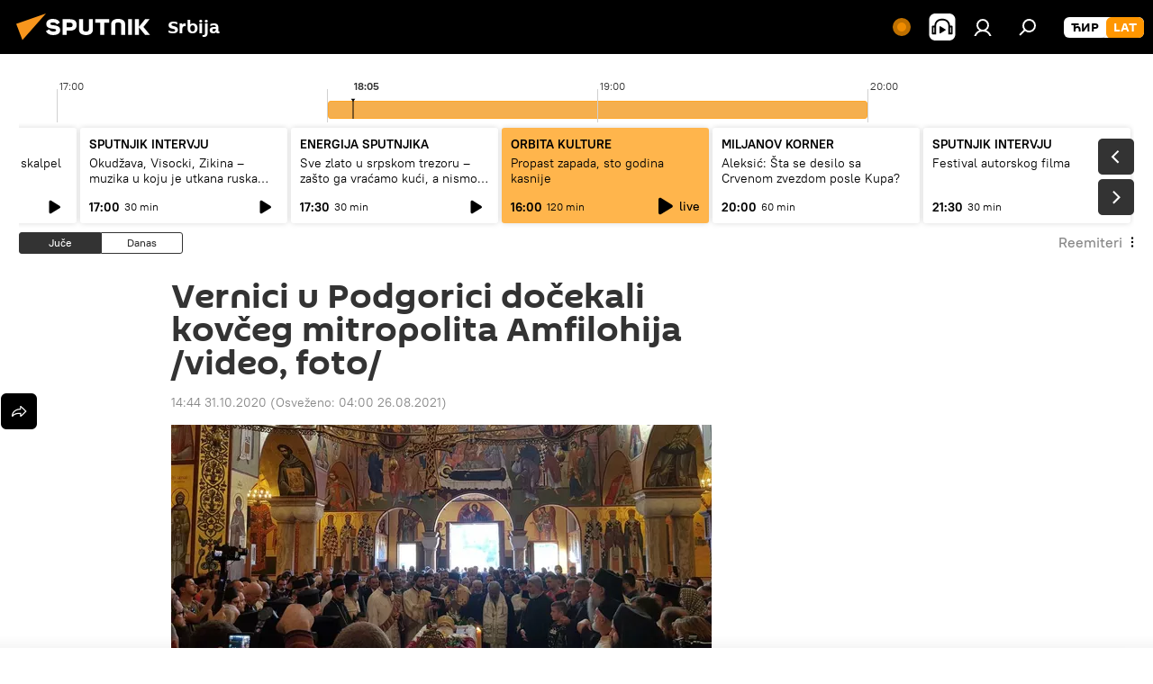

--- FILE ---
content_type: text/html; charset=utf-8
request_url: https://lat.sputnikportal.rs/20201031/docek-kovcega-mitropolita-amfilohija-u-podgorici-video-1123710919.html
body_size: 25155
content:
<!DOCTYPE html><html lang="rs" data-lang="srb" data-charset="Serbian-Latin" dir="ltr"><head prefix="og: http://ogp.me/ns# fb: http://ogp.me/ns/fb# article: http://ogp.me/ns/article#"><title>Vernici u Podgorici dočekali kovčeg mitropolita Amfilohija /video, foto/ - 31.10.2020, Sputnik Srbija</title><meta name="description" content="Kovčeg mitropolita Amfilohija dopremljen je u Saborni hram Hristovog Vaskrsenja u Podgorici, gde će sutra biti sahranjen. 31.10.2020, Sputnik Srbija"><meta name="keywords" content="svet, vesti, region"><meta http-equiv="X-UA-Compatible" content="IE=edge,chrome=1"><meta http-equiv="Content-Type" content="text/html; charset=utf-8"><meta name="robots" content="index, follow, max-image-preview:large"><meta name="viewport" content="width=device-width, initial-scale=1.0, maximum-scale=1.0, user-scalable=yes"><meta name="HandheldFriendly" content="true"><meta name="MobileOptimzied" content="width"><meta name="referrer" content="always"><meta name="format-detection" content="telephone=no"><meta name="format-detection" content="address=no"><link rel="alternate" type="application/rss+xml" href="https://lat.sputnikportal.rs/export/rss2/archive/index.xml"><link rel="canonical" href="https://lat.sputnikportal.rs/20201031/docek-kovcega-mitropolita-amfilohija-u-podgorici-video-1123710919.html"><link rel="preload" as="image" href="https://cdn1.img.sputnikportal.rs/img/07e4/0a/1f/1123711327_0:296:1600:1200_600x0_80_0_0_7f22c12d897f97cf0caa44380faf919e.jpg.webp"><link rel="preconnect" href="https://cdn1.img.sputnikportal.rs/images/"><link rel="dns-prefetch" href="https://cdn1.img.sputnikportal.rs/images/"><link rel="alternate" hreflang="sr-Cyrl" href="https://sputnikportal.rs/20201031/docek-kovcega-mitropolita-amfilohija-u-podgorici-video-1123710919.html"><link rel="alternate" hreflang="sr-Latn" href="https://lat.sputnikportal.rs/20201031/docek-kovcega-mitropolita-amfilohija-u-podgorici-video-1123710919.html"><link rel="alternate" hreflang="x-default" href="https://sputnikportal.rs/20201031/docek-kovcega-mitropolita-amfilohija-u-podgorici-video-1123710919.html"><link rel="apple-touch-icon" sizes="57x57" href="https://cdn1.img.sputnikportal.rs/i/favicon/favicon-57x57.png"><link rel="apple-touch-icon" sizes="60x60" href="https://cdn1.img.sputnikportal.rs/i/favicon/favicon-60x60.png"><link rel="apple-touch-icon" sizes="72x72" href="https://cdn1.img.sputnikportal.rs/i/favicon/favicon-72x72.png"><link rel="apple-touch-icon" sizes="76x76" href="https://cdn1.img.sputnikportal.rs/i/favicon/favicon-76x76.png"><link rel="apple-touch-icon" sizes="114x114" href="https://cdn1.img.sputnikportal.rs/i/favicon/favicon-114x114.png"><link rel="apple-touch-icon" sizes="120x120" href="https://cdn1.img.sputnikportal.rs/i/favicon/favicon-120x120.png"><link rel="apple-touch-icon" sizes="144x144" href="https://cdn1.img.sputnikportal.rs/i/favicon/favicon-144x144.png"><link rel="apple-touch-icon" sizes="152x152" href="https://cdn1.img.sputnikportal.rs/i/favicon/favicon-152x152.png"><link rel="apple-touch-icon" sizes="180x180" href="https://cdn1.img.sputnikportal.rs/i/favicon/favicon-180x180.png"><link rel="icon" type="image/png" sizes="192x192" href="https://cdn1.img.sputnikportal.rs/i/favicon/favicon-192x192.png"><link rel="icon" type="image/png" sizes="32x32" href="https://cdn1.img.sputnikportal.rs/i/favicon/favicon-32x32.png"><link rel="icon" type="image/png" sizes="96x96" href="https://cdn1.img.sputnikportal.rs/i/favicon/favicon-96x96.png"><link rel="icon" type="image/png" sizes="16x16" href="https://cdn1.img.sputnikportal.rs/i/favicon/favicon-16x16.png"><link rel="manifest" href="/project_data/manifest.json?4"><meta name="msapplication-TileColor" content="#F4F4F4"><meta name="msapplication-TileImage" content="https://cdn1.img.sputnikportal.rs/i/favicon/favicon-144x144.png"><meta name="theme-color" content="#F4F4F4"><link rel="shortcut icon" href="https://cdn1.img.sputnikportal.rs/i/favicon/favicon.ico"><meta property="fb:app_id" content="478095125700675"><meta property="fb:pages" content="152587668165515"><meta name="analytics:lang" content="srb"><meta name="analytics:title" content="Vernici u Podgorici dočekali kovčeg mitropolita Amfilohija /video, foto/ - 31.10.2020, Sputnik Srbija"><meta name="analytics:keyw" content="svet, vesti, category_region"><meta name="analytics:rubric" content=""><meta name="analytics:tags" content="Svet, Vesti, Region"><meta name="analytics:site_domain" content="lat.sputnikportal.rs"><meta name="analytics:article_id" content="1123710919"><meta name="analytics:url" content="https://lat.sputnikportal.rs/20201031/docek-kovcega-mitropolita-amfilohija-u-podgorici-video-1123710919.html"><meta name="analytics:p_ts" content="1604151869"><meta name="analytics:author" content="Sputnik Srbija"><meta name="analytics:isscroll" content="0"><meta property="og:url" content="https://lat.sputnikportal.rs/20201031/docek-kovcega-mitropolita-amfilohija-u-podgorici-video-1123710919.html"><meta property="og:title" content="Vernici u Podgorici dočekali kovčeg mitropolita Amfilohija /video, foto/"><meta property="og:description" content="Kovčeg mitropolita Amfilohija dopremljen je u Saborni hram Hristovog Vaskrsenja u Podgorici, gde će sutra biti sahranjen."><meta property="og:type" content="article"><meta property="og:site_name" content="Sputnik Srbija"><meta property="og:locale" content="sr_RS"><meta property="og:image" content="https://cdn1.img.sputnikportal.rs/images/sharing/article/serbian-latin/1123710919.jpg?1629943249"><meta name="relap-image" content="https://cdn1.img.sputnikportal.rs/i/logo/logo-social.png"><meta name="twitter:card" content="summary_large_image"><meta name="twitter:image" content="https://cdn1.img.sputnikportal.rs/images/sharing/article/serbian-latin/1123710919.jpg?1629943249"><meta property="article:published_time" content="20201031T1444+0100"><meta property="article:modified_time" content="20210826T0400+0200"><meta property="article:author" content="Sputnik Srbija"><link rel="author" href="https://lat.sputnikportal.rs"><meta property="article:section" content="Vesti"><meta property="article:tag" content="Svet"><meta property="article:tag" content="Vesti"><meta property="article:tag" content="Region"><meta name="relap-entity-id" content="1123710919"><meta property="fb:pages" content="152587668165515"><link rel="amphtml" href="https://lat.sputnikportal.rs/amp/20201031/docek-kovcega-mitropolita-amfilohija-u-podgorici-video-1123710919.html"><link rel="preload" as="style" onload="this.onload=null;this.rel='stylesheet'" type="text/css" href="https://cdn1.img.sputnikportal.rs/css/libs/fonts.min.css?911eb65935"><link rel="stylesheet" type="text/css" href="https://cdn1.img.sputnikportal.rs/css/common.min.css?9ae217152"><link rel="stylesheet" type="text/css" href="https://cdn1.img.sputnikportal.rs/css/radioschedule.min.css?9d813b60f"><link rel="stylesheet" type="text/css" href="https://cdn1.img.sputnikportal.rs/css/article.min.css?96b43666f"><script src="https://cdn1.img.sputnikportal.rs/min/js/dist/head.js?9c9052ef3"></script><script data-iub-purposes="1">var _paq = _paq || []; (function() {var stackDomain = window.location.hostname.split('.').reverse();var domain = stackDomain[1] + '.' + stackDomain[0];_paq.push(['setCDNMask', new RegExp('cdn(\\w+).img.'+domain)]); _paq.push(['setSiteId', 'sputnik_rs']); _paq.push(['trackPageView']); _paq.push(['enableLinkTracking']); var d=document, g=d.createElement('script'), s=d.getElementsByTagName('script')[0]; g.type='text/javascript'; g.defer=true; g.async=true; g.src='//a.sputniknews.com/js/sputnik.js'; s.parentNode.insertBefore(g,s); } )();</script><script type="text/javascript" src="https://cdn1.img.sputnikportal.rs/min/js/libs/banners/adfx.loader.bind.js?98d724fe2"></script><script>
                (window.yaContextCb = window.yaContextCb || []).push(() => {
                    replaceOriginalAdFoxMethods();
                    window.Ya.adfoxCode.hbCallbacks = window.Ya.adfoxCode.hbCallbacks || [];
                })
            </script><!--V <head> saйta odin raz dobavьte kod zagruzčika-->
<script>window.yaContextCb = window.yaContextCb || []</script>
<script src="https://yandex.ru/ads/system/context.js" async></script><script>var endlessScrollFirst = 1123710919; var endlessScrollUrl = '/services/article/infinity/'; var endlessScrollAlgorithm = ''; var endlessScrollQueue = [1193158706, 1192773562, 1193108319, 1193160729, 1193160528, 1192885454, 1193158323, 1193157638, 1193119670, 1193148839, 1193160261, 1193159185, 1193159975, 1193148645, 1193146140];</script><script>var endlessScrollFirst = 1123710919; var endlessScrollUrl = '/services/article/infinity/'; var endlessScrollAlgorithm = ''; var endlessScrollQueue = [1193158706, 1192773562, 1193108319, 1193160729, 1193160528, 1192885454, 1193158323, 1193157638, 1193119670, 1193148839, 1193160261, 1193159185, 1193159975, 1193148645, 1193146140];</script></head><body id="body" data-ab="c" data-emoji="1" class="site_rs m-page-article ">
            
                <!-- Yandex.Metrika counter -->
                <script type="text/javascript" >
                   (function(m,e,t,r,i,k,a){m[i]=m[i]||function(){(m[i].a=m[i].a||[]).push(arguments)};
                   m[i].l=1*new Date();k=e.createElement(t),a=e.getElementsByTagName(t)[0],k.async=1,k.src=r,a.parentNode.insertBefore(k,a)})
                   (window, document, "script", "https://mc.yandex.ru/metrika/tag.js", "ym");

                   ym(27960909, "init", {
                        clickmap:true,
                        trackLinks:true,
                        accurateTrackBounce:true
                   });
                </script>
                <noscript><div><img src="https://mc.yandex.ru/watch/27960909" style="position:absolute; left:-9999px;" alt="" /></div></noscript>
                <!-- /Yandex.Metrika counter -->
            
        <div class="schema_org" itemscope="itemscope" itemtype="https://schema.org/WebSite"><meta itemprop="name" content="Sputnik Srbija"><meta itemprop="alternateName" content="Sputnik Srbija"><meta itemprop="description" content="Sputnjik je međunarodna medijska kuća. Objavljujemo najnovije vesti iz sveta, Srbije i regiona na srpskom jeziku. Najaktuelnije političke, ekonomske i društvene teme sa svih kontinenata."><a itemprop="url" href="https://lat.sputnikportal.rs" title="Sputnik Srbija"> </a><meta itemprop="image" content="https://lat.sputnikportal.rs/i/logo/logo.png"></div><ul class="schema_org" itemscope="itemscope" itemtype="http://schema.org/BreadcrumbList"><li itemprop="itemListElement" itemscope="itemscope" itemtype="http://schema.org/ListItem"><meta itemprop="name" content="Sputnik Srbija"><meta itemprop="position" content="1"><meta itemprop="item" content="https://lat.sputnikportal.rs"><a itemprop="url" href="https://lat.sputnikportal.rs" title="Sputnik Srbija"> </a></li><li itemprop="itemListElement" itemscope="itemscope" itemtype="http://schema.org/ListItem"><meta itemprop="name" content="Vesti"><meta itemprop="position" content="2"><meta itemprop="item" content="https://lat.sputnikportal.rs/20201031/"><a itemprop="url" href="https://lat.sputnikportal.rs/20201031/" title="Vesti"> </a></li><li itemprop="itemListElement" itemscope="itemscope" itemtype="http://schema.org/ListItem"><meta itemprop="name" content="Vernici u Podgorici dočekali kovčeg mitropolita Amfilohija /video, foto/"><meta itemprop="position" content="3"><meta itemprop="item" content="https://lat.sputnikportal.rs/20201031/docek-kovcega-mitropolita-amfilohija-u-podgorici-video-1123710919.html"><a itemprop="url" href="https://lat.sputnikportal.rs/20201031/docek-kovcega-mitropolita-amfilohija-u-podgorici-video-1123710919.html" title="Vernici u Podgorici dočekali kovčeg mitropolita Amfilohija /video, foto/"> </a></li></ul><div class="container"><div class="banner m-before-header m-article-desktop" data-position="article_desktop_header" data-infinity="1"><aside class="banner__content"><iframe class="relap-runtime-iframe" style="position:absolute;top:-9999px;left:-9999px;visibility:hidden;" srcdoc="<script src='https://relap.io/v7/relap.js' data-relap-token='HvaPHeJmpVila25r'></script>"></iframe></aside></div></div><div class="page" id="page"><div id="alerts"><script type="text/template" id="alertAfterRegisterTemplate">
                    
                        <div class="auth-alert m-hidden" id="alertAfterRegister">
                            <div class="auth-alert__text">
                                <%- data.success_title %> <br />
                                <%- data.success_email_1 %>
                                <span class="m-email"></span>
                                <%- data.success_email_2 %>
                            </div>
                            <div class="auth-alert__btn">
                                <button class="form__btn m-min m-black confirmEmail">
                                    <%- data.send %>
                                </button>
                            </div>
                        </div>
                    
                </script><script type="text/template" id="alertAfterRegisterNotifyTemplate">
                    
                        <div class="auth-alert" id="alertAfterRegisterNotify">
                            <div class="auth-alert__text">
                                <%- data.golink_1 %>
                                <span class="m-email">
                                    <%- user.mail %>
                                </span>
                                <%- data.golink_2 %>
                            </div>
                            <% if (user.registerConfirmCount <= 2 ) {%>
                                <div class="auth-alert__btn">
                                    <button class="form__btn m-min m-black confirmEmail">
                                        <%- data.send %>
                                    </button>
                                </div>
                            <% } %>
                        </div>
                    
                </script></div><div class="anchor" id="anchor"><div class="header " id="header"><div class="m-relative"><div class="container m-header"><div class="header__wrap"><div class="header__name"><div class="header__logo"><a href="/" title="Sputnik Srbija"><svg xmlns="http://www.w3.org/2000/svg" width="176" height="44" viewBox="0 0 176 44" fill="none"><path class="chunk_1" fill-rule="evenodd" clip-rule="evenodd" d="M45.8073 18.3817C45.8073 19.5397 47.1661 19.8409 49.3281 20.0417C54.1074 20.4946 56.8251 21.9539 56.8461 25.3743C56.8461 28.7457 54.2802 30.9568 48.9989 30.9568C44.773 30.9568 42.1067 29.1496 41 26.5814L44.4695 24.5688C45.3754 25.9277 46.5334 27.0343 49.4005 27.0343C51.3127 27.0343 52.319 26.4296 52.319 25.5751C52.319 24.5665 51.6139 24.2163 48.3942 23.866C43.7037 23.3617 41.3899 22.0029 41.3899 18.5824C41.3899 15.9675 43.3511 13 48.9359 13C52.9611 13 55.6274 14.8095 56.4305 17.1746L53.1105 19.1358C53.0877 19.1012 53.0646 19.0657 53.041 19.0295C52.4828 18.1733 51.6672 16.9224 48.6744 16.9224C46.914 16.9224 45.8073 17.4758 45.8073 18.3817ZM67.4834 13.3526H59.5918V30.707H64.0279V26.0794H67.4484C72.1179 26.0794 75.0948 24.319 75.0948 19.6401C75.0854 15.3138 72.6199 13.3526 67.4834 13.3526ZM67.4834 22.206H64.0186V17.226H67.4834C69.8975 17.226 70.654 18.0291 70.654 19.6891C70.6587 21.6527 69.6524 22.206 67.4834 22.206ZM88.6994 24.7206C88.6994 26.2289 87.4924 27.0857 85.3794 27.0857C83.3178 27.0857 82.1597 26.2289 82.1597 24.7206V13.3526H77.7236V25.0264C77.7236 28.6477 80.7425 30.9615 85.4704 30.9615C89.9999 30.9615 93.1168 28.8601 93.1168 25.0264V13.3526H88.6808L88.6994 24.7206ZM136.583 13.3526H132.159V30.7023H136.583V13.3526ZM156.097 13.3526L149.215 21.9235L156.45 30.707H151.066L144.276 22.4559V30.707H139.85V13.3526H144.276V21.8021L151.066 13.3526H156.097ZM95.6874 17.226H101.221V30.707H105.648V17.226H111.181V13.3526H95.6874V17.226ZM113.49 18.7342C113.49 15.2134 116.458 13 121.085 13C125.715 13 128.888 15.0616 128.902 18.7342V30.707H124.466V18.935C124.466 17.6789 123.259 16.8734 121.146 16.8734C119.094 16.8734 117.926 17.6789 117.926 18.935V30.707H113.49V18.7342Z" fill="white"></path><path class="chunk_2" d="M41 7L14.8979 36.5862L8 18.431L41 7Z" fill="#F8961D"></path></svg></a></div><div class="header__project"><span class="header__project-title">Srbija</span></div></div><div class="header__controls" data-nosnippet=""><div class="share m-header" data-id="1123710919" data-url="https://lat.sputnikportal.rs/20201031/docek-kovcega-mitropolita-amfilohija-u-podgorici-video-1123710919.html" data-title="Vernici u Podgorici dočekali kovčeg mitropolita Amfilohija /video, foto/"></div><div class="header__menu"><span class="header__menu-item header__menu-live js__toggle-live m-online"></span><span class="header__menu-item header__menu-item-radioButton" id="radioButton" data-stream="https://nfw.ria.ru/flv/audio.aspx?ID=95025336&amp;type=mp3"><svg class="svg-icon"><use xmlns:xlink="http://www.w3.org/1999/xlink" xlink:href="/i/sprites/package/inline.svg?63#radio2"></use></svg></span><a href="#" class="header__menu-item m-login" title="Prijava" data-modal-open="authorization"><svg class="svg-icon"><use xmlns:xlink="http://www.w3.org/1999/xlink" xlink:href="/i/sprites/package/inline.svg?63#login"></use></svg></a><span class="header__menu-item" data-modal-open="search"><svg class="svg-icon"><use xmlns:xlink="http://www.w3.org/1999/xlink" xlink:href="/i/sprites/package/inline.svg?63#search"></use></svg></span></div><div class="switcher m-double"><div class="switcher__label"><span class="switcher__title">LAT</span><span class="switcher__icon"><svg class="svg-icon"><use xmlns:xlink="http://www.w3.org/1999/xlink" xlink:href="/i/sprites/package/inline.svg?63#arrowDown"></use></svg></span></div><div class="switcher__dropdown"><div translate="no" class="notranslate"><div class="switcher__list"><a href="https://sputnikportal.rs/20201031/docek-kovcega-mitropolita-amfilohija-u-podgorici-video-1123710919.html" class="switcher__link"><span class="switcher__project">Sputnik Srbija</span><span class="switcher__abbr" data-abbr="ĆIR">ĆIR</span></a><a href="https://lat.sputnikportal.rs" class="switcher__link m-selected"><span class="switcher__project">Sputnik Srbija</span><span class="switcher__abbr" data-abbr="LAT">LAT</span><i class="switcher__accept"><svg class="svg-icon"><use xmlns:xlink="http://www.w3.org/1999/xlink" xlink:href="/i/sprites/package/inline.svg?63#ok"></use></svg></i></a></div></div></div></div></div></div></div></div></div></div><script>var GLOBAL = GLOBAL || {}; GLOBAL.translate = {}; GLOBAL.rtl = 0; GLOBAL.lang = "srb"; GLOBAL.design = "rs"; GLOBAL.charset = "Serbian-Latin"; GLOBAL.project = "sputnik_rs"; GLOBAL.htmlCache = 1; GLOBAL.translate.search = {}; GLOBAL.translate.search.notFound = "Ništa nije pronađeno"; GLOBAL.translate.search.stringLenght = "Unesite više slova u pretragu"; GLOBAL.www = "https://lat.sputnikportal.rs"; GLOBAL.seo = {}; GLOBAL.seo.title = ""; GLOBAL.seo.keywords = ""; GLOBAL.seo.description = ""; GLOBAL.sock = {}; GLOBAL.sock.server = "https://cm.sputniknews.com/chat"; GLOBAL.sock.lang = "srb"; GLOBAL.sock.project = "sputnik_rs"; GLOBAL.social = {}; GLOBAL.social.fbID = "478095125700675"; GLOBAL.share = [ { name: 'telegram', mobile: false },{ name: 'twitter', mobile: false },{ name: 'whatsapp', mobile: false },{ name: 'viber', mobile: false },{ name: 'messenger', mobile: true } ]; GLOBAL.csrf_token = ''; GLOBAL.search = {}; GLOBAL.auth = {}; GLOBAL.auth.status = 'error'; GLOBAL.auth.provider = ''; GLOBAL.auth.twitter = '/id/twitter/request/'; GLOBAL.auth.facebook = '/id/facebook/request/'; GLOBAL.auth.vkontakte = '/id/vkontakte/request/'; GLOBAL.auth.google = '/id/google/request/'; GLOBAL.auth.ok = '/id/ok/request/'; GLOBAL.auth.apple = '/id/apple/request/'; GLOBAL.auth.moderator = ''; GLOBAL.user = {}; GLOBAL.user.id = ""; GLOBAL.user.emailActive = ""; GLOBAL.user.registerConfirmCount = 0; GLOBAL.article = GLOBAL.article || {}; GLOBAL.article.id = 1123710919; GLOBAL.article.chat_expired = !!1; GLOBAL.chat = GLOBAL.chat || {}; GLOBAL.locale = {"convertDate":{"yesterday":"\u0408\u0443\u0447\u0435","hours":{"nominative":"%{s}","genitive":"%{s}"},"minutes":{"nominative":"%{s}","genitive":"%{s}"}},"id":{"is_id":"1","errors":{"email":"\u0423\u043d\u0435\u0441\u0438 \u043c\u0435\u0458\u043b","password":"\u0423\u043d\u0435\u0441\u0438 \u043b\u043e\u0437\u0438\u043d\u043a\u0443","wrong":"\u041d\u0435\u0438\u0441\u043f\u0440\u0430\u0432\u043d\u043e \u043a\u043e\u0440\u0438\u0441\u043d\u0438\u0447\u043a\u043e \u0438\u043c\u0435 \u0438\u043b\u0438 \u043b\u043e\u0437\u0438\u043d\u043a\u0430","wrongpassword":"\u041d\u0435\u0438\u0441\u043f\u0440\u0430\u0432\u043d\u0430 \u043b\u043e\u0437\u0438\u043d\u043a\u0430","wronglogin":"\u041f\u0440\u043e\u0432\u0435\u0440\u0438\u0442\u0435 \u043c\u0435\u0458\u043b \u0430\u0434\u0440\u0435\u0441\u0443","emptylogin":"\u041d\u0438\u0458\u0435 \u0443\u043d\u0435\u0442\u043e \u0438\u043c\u0435 \u043a\u043e\u0440\u0438\u0441\u043d\u0438\u043a\u0430","wrongemail":"\u041d\u0435\u0438\u0441\u043f\u0440\u0430\u0432\u043d\u0430 \u043c\u0435\u0458\u043b \u0430\u0434\u0440\u0435\u0441\u0430","passwordnotsimilar":"\u0423\u043d\u0435\u0442\u0438 \u043f\u043e\u0434\u0430\u0446\u0438 \u0441\u0435 \u043d\u0435 \u043f\u043e\u043a\u043b\u0430\u043f\u0430\u0458\u0443","wrongcode":"\u041d\u0435\u0438\u0441\u043f\u0440\u0430\u0432\u0430\u043d \u043a\u043e\u0434","wrongname":"\u041a\u043e\u0440\u0438\u0441\u043d\u0438\u0447\u043a\u043e \u0438\u043c\u0435 \u0458\u0435 \u0432\u0435\u045b \u0443 \u0443\u043f\u043e\u0442\u0440\u0435\u0431\u0438","send":"\u041c\u0435\u0458\u043b \u0458\u0435 \u043f\u043e\u0441\u043b\u0430\u0442!","notsend":"\u0413\u0440\u0435\u0448\u043a\u0430! \u041d\u0438\u0458\u0435 \u043c\u043e\u0433\u0443\u045b\u0435 \u043f\u043e\u0441\u043b\u0430\u0442\u0438 \u043c\u0435\u0458\u043b","anothersoc":"\u0414\u0440\u0443\u0433\u0438 \u043d\u0430\u043b\u043e\u0433 \u0458\u0435 \u0432\u0435\u045b \u043f\u043e\u0432\u0435\u0437\u0430\u043d \u0441\u0430 \u043e\u0432\u0438\u043c \u043f\u0440\u043e\u0444\u0438\u043b\u043e\u043c","acclink":"\u041d\u0430\u043b\u043e\u0437\u0438 \u0441\u0443 \u0443\u0441\u043f\u0435\u0448\u043d\u043e \u043f\u043e\u0432\u0435\u0437\u0430\u043d\u0438!","emailexist":"\u041a\u043e\u0440\u0438\u0441\u043d\u0438\u043a \u0441\u0430 \u0443\u043d\u0435\u0442\u0438\u043c \u043c\u0435\u0458\u043b\u043e\u043c \u0432\u0435\u045b \u043f\u043e\u0441\u0442\u043e\u0458\u0438","emailnotexist":"\u0413\u0440\u0435\u0448\u043a\u0430! \u041a\u043e\u0440\u0438\u0441\u043d\u0438\u043a \u0441\u0430 \u0443\u043d\u0435\u0442\u0438\u043c \u043c\u0435\u0458\u043b\u043e\u043c \u0432\u0435\u045b \u043f\u043e\u0441\u0442\u043e\u0458\u0438","recoveryerror":"\u0413\u0440\u0435\u0448\u043a\u0430 \u043f\u0440\u0438\u043b\u0438\u043a\u043e\u043c \u043f\u0440\u043e\u043c\u0435\u043d\u0435 \u043b\u043e\u0437\u0438\u043d\u043a\u0435. \u041f\u043e\u043a\u0443\u0448\u0430\u0458\u0442\u0435 \u043f\u043e\u043d\u043e\u0432\u043e!","alreadyactive":"\u0412\u0430\u0448 \u043d\u0430\u043b\u043e\u0433 \u0458\u0435 \u0432\u0435\u045b \u0430\u043a\u0442\u0438\u0432\u0430\u043d","autherror":"\u0413\u0440\u0435\u0448\u043a\u0430 \u043f\u0440\u0438\u043b\u0438\u043a\u043e\u043c \u043f\u0440\u0438\u0458\u0430\u0432\u0459\u0438\u0432\u0430\u045a\u0430. \u041c\u043e\u043b\u0438\u043c\u043e \u0432\u0430\u0441 \u0434\u0430 \u043f\u043e\u043a\u0443\u0448\u0430\u0442\u0435 \u043a\u0430\u0441\u043d\u0438\u0458\u0435 \u0438\u043b\u0438 \u0434\u0430 \u0441\u0435 \u043e\u0431\u0440\u0430\u0442\u0438\u0442\u0435 \u0441\u043b\u0443\u0436\u0431\u0438 \u0437\u0430 \u0442\u0435\u0445\u043d\u0438\u0447\u043a\u0443 \u043f\u043e\u0434\u0440\u0448\u043a\u0443","codeerror":"\u0413\u0440\u0435\u0448\u043a\u0430 \u043f\u0440\u0438 \u0433\u0435\u043d\u0435\u0440\u0438\u0441\u0430\u045a\u0443 \u043a\u043e\u0434\u0430 \u0437\u0430 \u043f\u043e\u0442\u0432\u0440\u0434\u0443 \u0440\u0435\u0433\u0438\u0441\u0442\u0440\u0430\u0446\u0438\u0458\u0435. \u041c\u043e\u043b\u0438\u043c\u043e \u0432\u0430\u0441 \u0434\u0430 \u043f\u043e\u043a\u0443\u0448\u0430\u0442\u0435 \u043a\u0430\u0441\u043d\u0438\u0458\u0435 \u0438\u043b\u0438 \u0434\u0430 \u0441\u0435 \u043e\u0431\u0440\u0430\u0442\u0438\u0442\u0435 \u0441\u043b\u0443\u0436\u0431\u0438 \u0437\u0430 \u0442\u0435\u0445\u043d\u0438\u0447\u043a\u0443 \u043f\u043e\u0434\u0440\u0448\u043a\u0443","global":"\u0413\u0440\u0435\u0448\u043a\u0430. \u041c\u043e\u043b\u0438\u043c\u043e \u0432\u0430\u0441 \u0434\u0430 \u043f\u043e\u043a\u0443\u0448\u0430\u0442\u0435 \u043a\u0430\u0441\u043d\u0438\u0458\u0435 \u0438\u043b\u0438 \u0434\u0430 \u0441\u0435 \u043e\u0431\u0440\u0430\u0442\u0438\u0442\u0435 \u0441\u043b\u0443\u0436\u0431\u0438 \u0437\u0430 \u0442\u0435\u0445\u043d\u0438\u0447\u043a\u0443 \u043f\u043e\u0434\u0440\u0448\u043a\u0443.","registeremail":[],"linkprofile":[],"confirm":[],"block":[],"del":[],"confirmation":[],"linkDeleted":[]},"links":{"login":"\u041f\u0440\u0438\u0458\u0430\u0432\u0438 \u0441\u0435","register":"\u0420\u0435\u0433\u0438\u0441\u0442\u0440\u0430\u0446\u0438\u0458\u0430","forgotpassword":"\u041f\u0440\u043e\u043c\u0435\u043d\u0438 \u043b\u043e\u0437\u0438\u043d\u043a\u0443","privacy":"Polityka prywatno\u015bci"},"auth":{"title":"\u041f\u0440\u0438\u0458\u0430\u0432\u0430","email":"\u041f\u043e\u0448\u0442\u0430","password":"\u041b\u043e\u0437\u0438\u043d\u043a\u0430","login":"\u041f\u0440\u0438\u0458\u0430\u0432\u0438 \u0441\u0435","recovery":"\u041f\u043e\u0432\u0440\u0430\u0442\u0438 \u0438\u0437\u0433\u0443\u0431\u0459\u0435\u043d\u0443 \u043b\u043e\u0437\u0438\u043d\u043a\u0443","registration":"\u0420\u0435\u0433\u0438\u0441\u0442\u0440\u0430\u0446\u0438\u0458\u0430","social":{"title":"\u0414\u0440\u0443\u0433\u0438 \u043d\u0430\u0447\u0438\u043d\u0438 \u043f\u0440\u0438\u0458\u0430\u0432\u0459\u0438\u0432\u0430\u045a\u0430","comment":[],"vk":"VK","ok":"Odnoklassniki","google":"Google","apple":"Apple"}},"confirm_no":{"title":"\u041b\u0438\u043d\u043a \u0458\u0435 \u0438\u0441\u0442\u0435\u043a\u0430\u043e","send":"\u041f\u043e\u043d\u043e\u0432\u043e \u043f\u043e\u0448\u0430\u0459\u0438 \u043c\u0435\u0458\u043b","back":"\u041d\u0430\u0437\u0430\u0434"},"login":{"title":"\u0410\u0443\u0442\u043e\u0440\u0438\u0437\u0430\u0446\u0438\u0458\u0430","email":"\u041c\u0435\u0458\u043b:","password":"\u041b\u043e\u0437\u0438\u043d\u043a\u0430:","remember":"\u0417\u0430\u043f\u0430\u043c\u0442\u0438 \u043c\u0435","signin":"\u0423\u043b\u043e\u0433\u0443\u0458 \u0441\u0435","social":{"label":"\u0414\u0440\u0443\u0433\u0438 \u043d\u0430\u0447\u0438\u043d\u0438 \u043f\u0440\u0438\u0458\u0430\u0432\u0435","anotheruserlink":"\u041e\u0432\u0430\u0458 \u043d\u0430\u043b\u043e\u0433 \u0458\u0435 \u043f\u043e\u0432\u0435\u0437\u0430\u043d \u0441\u0430 \u0434\u0440\u0443\u0433\u0438\u043c \u043f\u0440\u043e\u0444\u0438\u043b\u043e\u043c."}},"register":{"title":"\u0420\u0435\u0433\u0438\u0441\u0442\u0440\u0430\u0446\u0438\u0458\u0430","email":"\u041f\u043e\u0448\u0442\u0430","password":"\u041b\u043e\u0437\u0438\u043d\u043a\u0430","button":"\u0420\u0435\u0433\u0438\u0441\u0442\u0440\u0443\u0458 \u0441\u0435","confirm":"\u041f\u043e\u0442\u0432\u0440\u0434\u0438 \u043b\u043e\u0437\u0438\u043d\u043a\u0443","captcha":"\u0423\u043d\u0435\u0441\u0438 \u043a\u043e\u0434 \u0441\u0430 \u0441\u043b\u0438\u043a\u0435","requirements":"\u041f\u043e\u0459\u0430 \u043a\u043e\u0458\u0430 \u0441\u0443 \u043e\u0431\u0430\u0432\u0435\u0437\u043d\u0430","password_length":"\u041d\u0430\u0458\u043c\u0430\u045a\u0435 9 \u0441\u0438\u043c\u0431\u043e\u043b\u0430 \u0438 \u0458\u0435\u0434\u043d\u0430 \u0446\u0438\u0444\u0440\u0430","success":[],"confirmemail":"\u041c\u043e\u043b\u0438\u043c\u043e \u0432\u0430\u0441 \u0434\u0430 \u043f\u043e\u0442\u0432\u0440\u0434\u0438\u0442\u0435 \u0432\u0430\u0448 \u043c\u0435\u0458\u043b \u043a\u0430\u043a\u043e \u0431\u0438\u0441\u0442\u0435 \u043d\u0430\u0441\u0442\u0430\u0432\u0438\u043b\u0438.","confirm_personal":[],"login":"\u041f\u0440\u0438\u0458\u0430\u0432\u0438 \u0441\u0435 \u043f\u043e\u043c\u043e\u045b\u0443 \u043a\u043e\u0440\u0438\u0441\u043d\u0438\u0447\u043a\u043e\u0433 \u0438\u043c\u0435\u043d\u0430 \u0438 \u043b\u043e\u0437\u0438\u043d\u043a\u0435","social":{"title":"\u0414\u0440\u0443\u0433\u0438 \u043d\u0430\u0447\u0438\u043d\u0438 \u043f\u0440\u0438\u0458\u0430\u0432\u0459\u0438\u0432\u0430\u045a\u0430","comment":[],"vk":"VK","ok":"Odnoklassniki","google":"Google","apple":"Apple"}},"register_social":{"title":"\u0420\u0435\u0433\u0438\u0441\u0442\u0440\u0430\u0446\u0438\u0458\u0430","email":"\u041f\u043e\u0448\u0442\u0430","registration":"\u0420\u0435\u0433\u0438\u0441\u0442\u0440\u0443\u0458 \u0441\u0435","confirm_personal":[],"back":"\u041d\u0430\u0437\u0430\u0434"},"register_user":{"title":"\u0412\u0430\u0448\u0438 \u043f\u043e\u0434\u0430\u0446\u0438","name":"\u0418\u043c\u0435","lastname":"\u041f\u0440\u0435\u0437\u0438\u043c\u0435","loadphoto":[],"photo":"\u0418\u0437\u0430\u0431\u0435\u0440\u0438 \u0444\u043e\u0442\u043e\u0433\u0440\u0430\u0444\u0438\u0458\u0443","save":"\u0421\u0430\u0447\u0443\u0432\u0430\u0458"},"recovery_password":{"title":"\u041f\u043e\u0432\u0440\u0430\u0442\u0438 \u0438\u0437\u0433\u0443\u0431\u0459\u0435\u043d\u0443 \u043b\u043e\u0437\u0438\u043d\u043a\u0443","email":"\u041f\u043e\u0448\u0442\u0430","next":"\u041d\u0430\u0441\u0442\u0430\u0432\u0438","new_password":"\u041d\u043e\u0432\u0430 \u043b\u043e\u0437\u0438\u043d\u043a\u0430","confirm_password":"\u041f\u043e\u0442\u0432\u0440\u0434\u0438 \u043b\u043e\u0437\u0438\u043d\u043a\u0443","back":"\u041d\u0430\u0437\u0430\u0434","send":"\u041f\u043e\u0441\u043b\u0430\u0442 \u0458\u0435 \u043b\u0438\u043d\u043a \u0437\u0430 \u043f\u0440\u043e\u043c\u0435\u043d\u0443 \u043b\u043e\u0437\u0438\u043d\u043a\u0435","done":"\u0413\u043e\u0442\u043e\u0432\u043e","change_and_login":"\u041f\u0440\u043e\u043c\u0435\u043d\u0438 \u043b\u043e\u0437\u0438\u043d\u043a\u0443 \u0438 \u0443\u043b\u043e\u0433\u0443\u0458 \u0441\u0435"},"deleteaccount":{"title":"\u0411\u0440\u0438\u0441\u0430\u045a\u0435 \u043f\u0440\u043e\u0444\u0438\u043b\u0430 \u043d\u0430 \u043f\u043e\u0440\u0442\u0430\u043b\u0443 \u0421\u043f\u0443\u0442\u045a\u0438\u043a \u0421\u0440\u0431\u0438\u0458\u0430","body":"\u0414\u0430 \u043b\u0438 \u0437\u0430\u0438\u0441\u0442\u0430 \u0436\u0435\u043b\u0438\u0442\u0435 \u0434\u0430 \u043e\u0431\u0440\u0438\u0448\u0435\u0442\u0435 \u043f\u0440\u043e\u0444\u0438\u043b?","success":[],"action":"\u041e\u0431\u0440\u0438\u0448\u0438 \u043d\u0430\u043b\u043e\u0433"},"passwordrecovery":{"title":"\u041f\u0440\u043e\u043c\u0435\u043d\u0438 \u043b\u043e\u0437\u0438\u043d\u043a\u0443","password":"\u041d\u043e\u0432\u0430 \u043b\u043e\u0437\u0438\u043d\u043a\u0430","confirm":"\u041f\u043e\u0442\u0432\u0440\u0434\u0438\u0442\u0435 \u043d\u043e\u0432\u0443 \u043b\u043e\u0437\u0438\u043d\u043a\u0443","email":"\u041c\u0435\u0458\u043b","send":[],"success":[],"alert":"\n \u041f\u043e\u0441\u043b\u0430\u0442\u043e \u0432\u0430\u043c \u0458\u0435 \u043e\u0431\u0430\u0432\u0435\u0448\u0442\u0435\u045a\u0435 \u043d\u0430 \u043c\u0435\u0458\u043b. \u041a\u0430\u043a\u043e \u0431\u0438\u0441\u0442\u0435 \u043f\u0440\u043e\u043c\u0435\u043d\u0438\u043b\u0438 \u043b\u043e\u0437\u0438\u043d\u043a\u0443 \u043f\u0440\u0430\u0442\u0438\u0442\u0435 \u043b\u0438\u043d\u043a.\n "},"registerconfirm":{"success":"\u0423\u0441\u043f\u0435\u0448\u043d\u043e \u0441\u0442\u0435 \u043a\u0440\u0435\u0438\u0440\u0430\u043b\u0438 \u043d\u0430\u043b\u043e\u0433!","error":"\u0413\u0440\u0435\u0448\u043a\u0430 \u043f\u0440\u0438\u043b\u0438\u043a\u043e\u043c \u0440\u0435\u0433\u0438\u0441\u0442\u0430\u0446\u0438\u0458\u0435. \u041c\u043e\u043b\u0438\u043c\u043e \u0432\u0430\u0441, \u043f\u043e\u043a\u0443\u0448\u0430\u0458\u0442\u0435 \u043f\u043e\u043d\u043e\u0432\u043e \u0438\u043b\u0438 \u0441\u0435 \u043e\u0431\u0440\u0430\u0442\u0438\u0442\u0435 \u0441\u043b\u0443\u0436\u0431\u0438 \u0437\u0430 \u0442\u0435\u0445\u043d\u0438\u0447\u043a\u0443 \u043f\u043e\u0434\u0440\u0448\u043a\u0443. "},"restoreaccount":{"title":"\u041e\u0431\u043d\u043e\u0432\u0438 \u043d\u0430\u043b\u043e\u0433","confirm":"\u0416\u0435\u043b\u0438\u0442\u0435 \u043b\u0438 \u0434\u0430 \u043e\u0431\u043d\u043e\u0432\u0438\u0442\u0435 \u0432\u0430\u0448 \u043d\u0430\u043b\u043e\u0433?","error":"\u0413\u0440\u0435\u0448\u043a\u0430! \u041d\u0438\u0458\u0435 \u043c\u043e\u0433\u0443\u045b\u0435 \u043e\u0431\u043d\u0430\u0432\u0459\u0430\u045a\u0435 \u043d\u0430\u043b\u043e\u0433\u0430","success":"\u0412\u0430\u0448 \u043d\u0430\u043b\u043e\u0433 \u0458\u0435 \u043e\u0431\u043d\u043e\u0432\u0459\u0435\u043d"},"localaccount":{"exist":"\u0418\u043c\u0430\u043c \u043d\u0430\u043b\u043e\u0433 \u043d\u0430 \u043f\u043e\u0440\u0442\u0430\u043b\u0443 \u0421\u043f\u0443\u0442\u045a\u0438\u043a \u0421\u0440\u0431\u0438\u0458\u0430","notexist":"\u041d\u0435\u043c\u0430\u043c \u043d\u0430\u043b\u043e\u0433 \u043d\u0430 \u043f\u043e\u0440\u0442\u0430\u043b\u0443 \u0421\u043f\u0443\u0442\u045a\u0438\u043a \u0421\u0440\u0431\u0438\u0458\u0430","title":"\u0420\u0435\u0433\u0438\u0441\u0442\u0440\u0430\u0446\u0438\u0458\u0430","profile":"\u0414\u0430 \u043b\u0438 \u0438\u043c\u0430\u0442\u0435 \u043d\u0430\u043b\u043e\u0433 \u043d\u0430 \u043f\u043e\u0440\u0442\u0430\u043b\u0443 \u0421\u043f\u0443\u0442\u045a\u0438\u043a \u0421\u0440\u0431\u0438\u0458\u0430?","hello":[]},"button":{"ok":"\u041e\u043a","yes":"\u0414\u0430","no":"\u041d\u0435","next":"\u0414\u0430\u0459\u0435","close":"\u0417\u0430\u0442\u0432\u043e\u0440\u0438","profile":"\u041c\u043e\u0458 \u043f\u0440\u043e\u0444\u0438\u043b","recover":"\u041e\u0431\u043d\u0430\u0432\u0459\u0430\u045a\u0435","register":"\u0420\u0435\u0433\u0438\u0441\u0442\u0440\u0430\u0446\u0438\u0458\u0430","delete":"\u041e\u0431\u0440\u0438\u0448\u0438","subscribe":"\u041f\u0440\u0438\u0458\u0430\u0432\u0438 \u0441\u0435 "},"message":{"errors":{"empty":[],"notfound":[],"similar":[]}},"profile":{"title":"\u041c\u043e\u0458 \u043f\u0440\u043e\u0444\u0438\u043b","tabs":{"profile":"\u041f\u0440\u043e\u0444\u0438\u043b","notification":"\u041f\u043e\u0442\u0432\u0440\u0434\u0435","newsletter":"\u041f\u0440\u0435\u0442\u043f\u043b\u0430\u0442\u0435","settings":"\u041f\u043e\u0434\u0435\u0448\u0430\u0432\u0430\u045a\u0430"},"uploadphoto":{"hover":"\u0423\u0447\u0438\u0442\u0430\u0458\u0442\u0435 \u043d\u043e\u0432\u0443 \u0444\u043e\u0442\u043e\u0433\u0440\u0430\u0444\u0438\u0458\u0443 \u0438\u043b\u0438 \u0458\u0435 \u043f\u0440\u0435\u0432\u0443\u0446\u0438\u0442\u0435 \u0443 \u043e\u0432\u043e \u043f\u043e\u0459\u0435","hover_mobile":"\u0423\u0447\u0438\u0442\u0430\u0458\u0442\u0435 \u043d\u043e\u0432\u0443 \u0444\u043e\u0442\u043e\u0433\u0440\u0430\u0444\u0438\u0458\u0443 \u0438\u043b\u0438 \u0458\u0435 \u043f\u0440\u0435\u0432\u0443\u0446\u0438\u0442\u0435 \u0443 \u043e\u0432\u043e \u043f\u043e\u0459\u0435"},"edit":{"firstname":"\u0418\u043c\u0435","lastname":"\u041f\u0440\u0435\u0437\u0438\u043c\u0435","change":"\u041f\u0440\u043e\u043c\u0435\u043d\u0438","save":"\u0421\u0430\u0447\u0443\u0432\u0430\u0458"},"logout":"\u0418\u0437\u0430\u0452\u0438","unblock":"\u0414\u043e\u0437\u0432\u043e\u043b\u0438","block":"\u0411\u043b\u043e\u043a\u0438\u0440\u0430\u0458","auth":"\u041f\u0440\u0438\u0458\u0430\u0432\u0438 \u0441\u0435","wrongname":"\u041a\u043e\u0440\u0438\u0441\u043d\u0438\u0447\u043a\u043e \u0438\u043c\u0435 \u0458\u0435 \u0432\u0435\u045b \u0443 \u0443\u043f\u043e\u0442\u0440\u0435\u0431\u0438","send_link":"\u041f\u043e\u0441\u043b\u0430\u0442 \u0458\u0435 \u043b\u0438\u043d\u043a","pass_change_title":"\u0423\u0441\u043f\u0435\u0448\u043d\u043e \u0441\u0442\u0435 \u043f\u0440\u043e\u043c\u0435\u043d\u0438\u043b\u0438 \u043b\u043e\u0437\u0438\u043d\u043a\u0443!"},"notification":{"title":"\u041e\u0431\u0430\u0432\u0435\u0448\u0442\u0435\u045a\u0430","email":"\u041f\u043e\u0448\u0442\u043e\u043c","site":"\u041d\u0430 \u0441\u0430\u0458\u0442\u0443","now":"\u041e\u0434\u043c\u0430\u0445","onetime":"\u0408\u0435\u0434\u043d\u043e\u043c \u0434\u043d\u0435\u0432\u043d\u043e","answer":"\u0418\u043c\u0430\u0442\u0435 \u043e\u0434\u0433\u043e\u0432\u043e\u0440 \u0443 \u045b\u0430\u0441\u043a\u0430\u045a\u0443","just":"\u0421\u0430\u0434\u0430"},"settings":{"email":"\u041f\u043e\u0448\u0442\u0430","password":"\u041b\u043e\u0437\u0438\u043d\u043a\u0430","new_password":"\u041d\u043e\u0432\u0430 \u043b\u043e\u0437\u0438\u043d\u043a\u0430","new_password_again":"\u041f\u043e\u0442\u0432\u0440\u0434\u0438 \u043d\u043e\u0432\u0443 \u043b\u043e\u0437\u0438\u043d\u043a\u0443","password_length":"\u041d\u0430\u0458\u043c\u0430\u045a\u0435 9 \u0441\u0438\u043c\u0431\u043e\u043b\u0430 \u0438 \u0458\u0435\u0434\u043d\u0430 \u0446\u0438\u0444\u0440\u0430","password_changed":"\u0423\u0441\u043f\u0435\u0448\u043d\u043e \u0441\u0442\u0435 \u043f\u0440\u043e\u043c\u0435\u043d\u0438\u043b\u0438 \u043b\u043e\u0437\u0438\u043d\u043a\u0443!","accept":"\u041f\u043e\u0442\u0432\u0440\u0434\u0430 \u043f\u0440\u0435\u0442\u043f\u043b\u0430\u0442\u0435","social_title":"\u0414\u0440\u0443\u0448\u0442\u0432\u0435\u043d\u0435 \u043c\u0440\u0435\u0436\u0435","social_show":"\u041f\u0440\u0438\u043a\u0430\u0436\u0438 \u0443 \u043f\u0440\u043e\u0444\u0438\u043b\u0443","enable":"\u0423\u043a\u0459\u0443\u0447\u0438","disable":"\u0418\u0441\u043a\u0459\u0443\u0447\u0438","remove":"\u041e\u0431\u0440\u0438\u0448\u0438 \u043f\u0440\u043e\u0444\u0438\u043b","remove_title":"\u0414\u0430 \u043b\u0438 \u0437\u0430\u0438\u0441\u0442\u0430 \u0436\u0435\u043b\u0438\u0442\u0435 \u0434\u0430 \u043e\u0431\u0440\u0438\u0448\u0435\u0442\u0435 \u043f\u0440\u043e\u0444\u0438\u043b?","remove_cancel":"\u041e\u0442\u043a\u0430\u0436\u0438","remove_accept":"\u041e\u0431\u0440\u0438\u0448\u0438","download_description":"You can download the personal data processed during the use of your personal account function\u0430l at any moment","download":"The file will download as an XML"},"social":{"title":"\u041f\u0440\u043e\u0444\u0438\u043b \u043d\u0430 \u0434\u0440\u0443\u0448\u0442\u0432\u0435\u043d\u0438\u043c \u043c\u0440\u0435\u0436\u0430\u043c\u0430"},"stat":{"reactions":{"nominative":"\u0440\u0435\u0430\u043a\u0446\u0438\u0458\u0430","genitive_singular":"\u0440\u0435\u0430\u043a\u0446\u0438\u0458\u0435","genitive_plural":"\u0440\u0435\u0430\u043a\u0446\u0438\u0458\u0430"},"comments":{"nominative":"\u043a\u043e\u043c\u0435\u043d\u0442\u0430\u0440","genitive_singular":"\u043a\u043e\u043c\u0435\u043d\u0442\u0430\u0440\u0438","genitive_plural":"\u043a\u043e\u043c\u0435\u043d\u0442\u0430\u0440\u0430"},"year":{"nominative":"\u0433\u043e\u0434\u0438\u043d\u0430","genitive_singular":"\u0433\u043e\u0434\u0438\u043d\u0435","genitive_plural":"\u0433\u043e\u0434\u0438\u043d\u0435"},"month":{"nominative":"\u043c\u0435\u0441\u0435\u0446","genitive_singular":"\u043c\u0435\u0441\u0435\u0446\u0430","genitive_plural":"\u043c\u0435\u0441\u0435\u0446\u0438"},"day":{"nominative":"\u0434\u0430\u043d","genitive_singular":"\u0434\u0430\u043d\u0430","genitive_plural":"\u0434\u0430\u043d\u0430"},"hour":{"nominative":"\u0441\u0430\u0442","genitive_singular":"\u0441\u0430\u0442\u0430","genitive_plural":"\u0441\u0430\u0442\u0438"},"min":{"nominative":"\u043c\u0438\u043d\u0443\u0442\u0430","genitive_singular":"\u043c\u0438\u043d\u0443\u0442\u0438","genitive_plural":"\u043c\u0438\u043d\u0443\u0442"},"on_site":" \u043d\u0430 \u0441\u0430\u0458\u0442\u0443","one_day":" 1 \u0434\u0430\u043d \u043d\u0430 \u0441\u0430\u0458\u0442\u0443"},"newsletter":{"title":"\u0412\u0430\u0448\u0435 \u043f\u0440\u0438\u0458\u0430\u0432\u0435 \u0437\u0430 \u043e\u0431\u0430\u0432\u0435\u0448\u0442\u0435\u045a\u0430","day":"\u0421\u0432\u0430\u043a\u043e\u0434\u043d\u0435\u0432\u043d\u0430","week":"\u041d\u0435\u0434\u0435\u0459\u043d\u0430","special":"\u0421\u043f\u0435\u0446\u0438\u0458\u0430\u043b\u043d\u0430 \u043e\u0431\u0430\u0432\u0435\u0448\u0442\u0435\u045a\u0430","no":"\u0408\u043e\u0448 \u0443\u0432\u0435\u043a \u0441\u0435 \u043d\u0438\u0441\u0442\u0435 \u043f\u0440\u0438\u0458\u0430\u0432\u0438\u043b\u0438 \u0437\u0430 \u043e\u0431\u0430\u0432\u0435\u0448\u0442\u0435\u045a\u0430"},"public":{"block":"\u041a\u043e\u0440\u0438\u0441\u043d\u0438\u043a \u0458\u0435 \u0431\u043b\u043e\u043a\u0438\u0440\u0430\u043d","lastvisit":"\u041f\u043e\u0441\u043b\u0435\u0434\u045a\u0430 \u043f\u043e\u0441\u0435\u0442\u0430:"}},"chat":{"report":"\u0416\u0430\u043b\u0431\u0435","answer":"\u041e\u0434\u0433\u043e\u0432\u043e\u0440\u0438","block":[],"return":"\u041f\u043e\u043d\u043e\u0432\u043e \u043c\u043e\u0436\u0435\u0442\u0435 \u0434\u0430 \u0443\u0447\u0435\u0441\u0442\u0432\u0443\u0458\u0435\u0442\u0435 \u0437\u0430:","feedback":[],"closed":"\u0420\u0430\u0437\u0433\u043e\u0432\u043e\u0440 \u0458\u0435 \u0437\u0430\u0432\u0440\u0448\u0435\u043d. \u0423 \u0434\u0438\u0441\u043a\u0443\u0441\u0438\u0458\u0438 \u043c\u043e\u0436\u0435\u0442\u0435 \u0443\u0447\u0435\u0441\u0442\u0432\u043e\u0432\u0430\u0442\u0438 24 \u0441\u0430\u0442\u0430 \u043e\u0434 \u043e\u0431\u0458\u0430\u0432\u0459\u0438\u0432\u0430\u045a\u0430 \u0447\u043b\u0430\u043d\u043a\u0430. ","auth":[],"message":"\u041e\u0431\u0430\u0432\u0435\u0448\u0442\u0435\u045a\u0435...","moderation":{"hide":"\u0421\u0430\u043a\u0440\u0438\u0458 \u043a\u043e\u043c\u0435\u043d\u0442\u0430\u0440","show":"\u041f\u0440\u0438\u043a\u0430\u0436\u0438 \u043a\u043e\u043c\u0435\u043d\u0442\u0430\u0440\u0435","block":"\u0411\u043b\u043e\u043a\u0438\u0440\u0430\u0458 \u043a\u043e\u0440\u0438\u0441\u043d\u0438\u043a\u0430","unblock":"\u041e\u0434\u0431\u043b\u043e\u043a\u0438\u0440\u0430\u0458 \u043a\u043e\u0440\u0438\u0441\u043d\u0438\u043a\u0430","hideall":"\u0421\u0430\u043a\u0440\u0438\u0458 \u0441\u0432\u0435 \u043a\u043e\u043c\u0435\u043d\u0442\u0430\u0440\u0435 \u043a\u043e\u0440\u0438\u0441\u043d\u0438\u043a\u0430","showall":"\u041f\u0440\u0438\u043a\u0430\u0436\u0438 \u0441\u0432\u0435 \u043a\u043e\u043c\u0435\u043d\u0442\u0430\u0440\u0435 \u043a\u043e\u0440\u0438\u0441\u043d\u0438\u043a\u0430","deselect":"\u0423\u043a\u043b\u043e\u043d\u0438 \u043e\u0437\u043d\u0430\u0447\u0435\u043d\u043e"},"external_link_title":"\u0418\u0434\u0438 \u043d\u0430 \u043b\u0438\u043d\u043a","external_link_title_body":[],"report_send":"\u0416\u0430\u043b\u0431\u0430 \u043d\u0430 \u043a\u043e\u043c\u0435\u043d\u0442\u0430\u0440\u0435 \u0458\u0435 \u043f\u043e\u0441\u043b\u0430\u0442\u0430 \u0430\u0434\u043c\u0438\u043d\u0438\u0441\u0442\u0440\u0430\u0442\u043e\u0440\u0443 \u0441\u0430\u0458\u0442\u0430","message_remove":"\u0410\u0443\u0442\u043e\u0440 \u0458\u0435 \u043e\u0431\u0440\u0438\u0441\u0430\u043e \u043a\u043e\u043c\u0435\u043d\u0442\u0430\u0440","yesterday":"\u0408\u0443\u0447\u0435","you_block":"\u0411\u043b\u043e\u043a\u0438\u0440\u0430\u043b\u0438 \u0441\u0442\u0435 \u043a\u043e\u043c\u0435\u043d\u0442\u0430\u0440\u0435 \u043e\u0432\u043e\u0433 \u043a\u043e\u0440\u0438\u0441\u043d\u0438\u043a\u0430","unblock":"\u0414\u0435\u0431\u043b\u043e\u043a\u0438\u0440\u0430\u0442\u0438","blocked_users":"\u0411\u043b\u043e\u043a\u0438\u0440\u0430\u043d\u0438 \u043a\u043e\u0440\u0438\u0441\u043d\u0438\u0446\u0438"},"auth_alert":{"success_title":"\u0423\u0441\u043f\u0435\u0448\u043d\u043e \u0441\u0442\u0435 \u0441\u0435 \u0440\u0435\u0433\u0438\u0441\u0442\u0440\u043e\u0432\u0430\u043b\u0438!","success_email_1":"\u041c\u043e\u043b\u0438\u043c\u043e \u0432\u0430\u0441, \u0443\u043b\u043e\u0433\u0443\u0458\u0442\u0435 \u0441\u0435 \u043f\u0443\u0442\u0435\u043c \u043b\u0438\u043d\u043a\u0430 \u043a\u043e\u0458\u0438 \u0432\u0430\u043c \u0458\u0435 \u043f\u043e\u0441\u043b\u0430\u0442 \u043d\u0430 ","success_email_2":[],"send":"\u041f\u043e\u0448\u0430\u0459\u0438 \u043f\u043e\u043d\u043e\u0432\u043e","golink_1":"\u041c\u043e\u043b\u0438\u043c\u043e \u0432\u0430\u0441, \u0443\u043b\u043e\u0433\u0443\u0458\u0442\u0435 \u0441\u0435 \u043f\u0443\u0442\u0435\u043c \u043b\u0438\u043d\u043a\u0430 \u043a\u043e\u0458\u0438 \u0432\u0430\u043c \u0458\u0435 \u043f\u043e\u0441\u043b\u0430\u0442 \u043d\u0430 ","golink_2":[],"email":"\u043c\u0435\u0458\u043b","not_confirm":"\u043d\u0438\u0458\u0435 \u043f\u043e\u0442\u0432\u0440\u0452\u0435\u043d","send_link":"\u041f\u043e\u0448\u0430\u0459\u0438 \u043b\u0438\u043d\u043a"},"js_templates":{"unread":"\u041d\u0435\u043f\u0440\u043e\u0447\u0438\u0442\u0430\u043d\u043e","you":"\u0412\u0438","author":"\u0430\u0443\u0442\u043e\u0440","report":"\u0416\u0430\u043b\u0431\u0430","reply":"\u041e\u0434\u0433\u043e\u0432\u043e\u0440\u0438","block":"\u0411\u043b\u043e\u043a\u0438\u0440\u0430\u0458","remove":"\u0421\u0432\u0438\u0452\u0430 \u043c\u0438 \u0441\u0435","closeall":"\u0417\u0430\u0442\u0432\u043e\u0440\u0438 \u0441\u0432\u0435","notifications":"\u041e\u0431\u0430\u0432\u0435\u0448\u0442\u0435\u045a\u0430","disable_twelve":"\u0418\u0441\u043a\u0459\u0443\u0447\u0438 \u043d\u0430 12 \u0441\u0430\u0442\u0438","new_message":"\u041d\u043e\u0432\u043e \u043e\u0431\u0430\u0432\u0435\u0448\u0442\u0435\u045a\u0435 \u043e\u0434 sputnikportal.rs","acc_block":"\u0412\u0430\u0448 \u043d\u0430\u043b\u043e\u0433 \u0458\u0435 \u0431\u043b\u043e\u043a\u0438\u0440\u0430\u043e \u0430\u0434\u043c\u0438\u043d\u0438\u0441\u0442\u0440\u0430\u0442\u043e\u0440 \u0441\u0430\u0458\u0442\u0430","acc_unblock":"\u0412\u0430\u0448 \u043d\u0430\u043b\u043e\u0433 \u0458\u0435 \u043e\u0434\u0431\u043b\u043e\u043a\u0438\u0440\u0430\u043e \u0430\u0434\u043c\u0438\u043d\u0438\u0441\u0442\u0440\u0430\u0442\u043e\u0440 \u0441\u0430\u0458\u0442\u0430","you_subscribe_1":"\u041f\u0440\u0430\u0442\u0438\u0442\u0435 \u0442\u0435\u043c\u0443 ","you_subscribe_2":". \u041d\u0430 \u0441\u0432\u043e\u043c \u043f\u0440\u043e\u0444\u0438\u043b\u0443 \u043c\u043e\u0436\u0435\u0442\u0435 \u0443\u043f\u0440\u0430\u0432\u0459\u0430\u0442\u0438 \u043f\u0440\u0438\u0458\u0430\u0432\u0430\u043c\u0430. ","you_received_warning_1":"\u0414\u043e\u0431\u0438\u043b\u0438 \u0441\u0442\u0435 ","you_received_warning_2":"\u0443\u043f\u043e\u0437\u043e\u0440\u0435\u045a\u0435. \u041f\u043e\u0448\u0442\u0443\u0458\u0442\u0435 \u0434\u0440\u0443\u0433\u0435 \u0443\u0447\u0435\u0441\u043d\u0438\u043a\u0435 \u0438 \u043d\u0435 \u043d\u0430\u0440\u0443\u0448\u0430\u0432\u0430\u0458\u0442\u0435 \u043f\u0440\u0430\u0432\u0438\u043b\u0430 \u043a\u043e\u043c\u0435\u043d\u0442\u0430\u0440\u0438\u0441\u0430\u045a\u0430. \u041f\u043e\u0441\u043b\u0435 \u0442\u0440\u0435\u045b\u0435\u0433 \u043f\u0443\u0442\u0430 \u0431\u0438\u045b\u0435\u0442\u0435 \u0431\u043b\u043e\u043a\u0438\u0440\u0430\u043d\u0438 \u043d\u0430 12 \u0441\u0430\u0442\u0438. ","block_time":"\u041f\u0435\u0440\u0438\u043e\u0434 \u0431\u043b\u043e\u043a\u0438\u0440\u0430\u045a\u0430:","hours":" \u0441\u0430\u0442\u0438","forever":"\u0437\u0430\u0443\u0432\u0435\u043a","feedback":"\u041f\u043e\u0432\u0435\u0436\u0438 \u0441\u0435","my_subscriptions":"\u041c\u043e\u0458\u0435 \u043f\u0440\u0438\u0458\u0430\u0432\u0435","rules":"\u041f\u0440\u0430\u0432\u0438\u043b\u0430 \u043a\u043e\u043c\u0435\u043d\u0442\u0430\u0440\u0438\u0441\u0430\u045a\u0430 ","chat":"\u040b\u0430\u0441\u043a\u0430\u045a\u0435: ","chat_new_messages":"\u041d\u043e\u0432\u0435 \u043f\u043e\u0440\u0443\u043a\u0435 \u0443 \u045b\u0430\u0441\u043a\u0430\u045a\u0443","chat_moder_remove_1":"\u0412\u0430\u0448 \u043a\u043e\u043c\u0435\u043d\u0442\u0430\u0440 ","chat_moder_remove_2":" \u0458\u0435 \u043e\u0431\u0440\u0438\u0441\u0430\u043e \u0430\u0434\u043c\u0438\u043d\u0438\u0441\u0442\u0440\u0430\u0442\u043e\u0440","chat_close_time_1":"\u040b\u0430\u0441\u043a\u0430\u045a\u0435 \u043d\u0438\u0458\u0435 \u0430\u043a\u0442\u0438\u0432\u043d\u043e \u0432\u0438\u0448\u0435 \u043e\u0434 12 \u0441\u0430\u0442\u0438, \u0437\u0430\u0442\u0432\u043e\u0440\u0438\u045b\u0435 \u0441\u0435 \u0437\u0430 ","chat_close_time_2":" \u0441\u0430\u0442\u0438","chat_new_emoji_1":"\u041d\u043e\u0432\u0435 \u0440\u0435\u0430\u043a\u0446\u0438\u0458\u0435 ","chat_new_emoji_2":" \u043d\u0430 \u0432\u0430\u0448 \u043a\u043e\u043c\u0435\u043d\u0442\u0430\u0440 ","chat_message_reply_1":"\u041d\u0430 \u0432\u0430\u0448 \u043a\u043e\u043c\u0435\u043d\u0442\u0430\u0440 \u0458\u0435 ","chat_message_reply_2":" \u043e\u0434\u0433\u043e\u0432\u043e\u0440\u0438\u043e \u043a\u043e\u0440\u0438\u0441\u043d\u0438\u043a","chat_verify_message":"\n \u0425\u0432\u0430\u043b\u0430! \u0412\u0430\u0448\u0430 \u043f\u043e\u0440\u0443\u043a\u0430 \u045b\u0435 \u0431\u0438\u0442\u0438 \u043e\u0431\u0458\u0430\u0432\u0459\u0435\u043d\u0430 \u043d\u0430\u043a\u043e\u043d \u043f\u0440\u043e\u0432\u0435\u0440\u0435 \u043c\u043e\u0434\u0435\u0440\u0430\u0442\u043e\u0440\u0430 \u0441\u0430\u0458\u0442\u0430.\n ","emoji_1":"\u0421\u0432\u0438\u0452\u0430 \u043c\u0438 \u0441\u0435","emoji_2":"\u0425\u0430-\u0445\u0430","emoji_3":"\u0418\u0437\u043d\u0435\u043d\u0430\u0452\u0435\u043d","emoji_4":"\u0422\u0443\u0436\u0430\u043d","emoji_5":"\u0409\u0443\u0442","emoji_6":"\u041d\u0435 \u0441\u0432\u0438\u0452\u0430 \u043c\u0438 \u0441\u0435","site_subscribe_podcast":{"success":"\u0425\u0432\u0430\u043b\u0430, \u043f\u0440\u0438\u0458\u0430\u0432\u0459\u0435\u043d\u0438 \u0441\u0442\u0435 \u0437\u0430 \u0441\u043b\u0430\u045a\u0435 \u0438\u043d\u0444\u043e\u0440\u043c\u0430\u0446\u0438\u0458\u0430! \u041f\u0440\u0435\u0442\u043f\u043b\u0430\u0442\u0435 \u043c\u043e\u0436\u0435\u0442\u0435 \u0434\u0430 \u043f\u043e\u0434\u0435\u0441\u0438\u0442\u0435 \u0438\u043b\u0438 \u043e\u0442\u043a\u0430\u0436\u0435\u0442\u0435 \u043d\u0430 \u0441\u0432\u043e\u043c \u043b\u0438\u0447\u043d\u043e\u043c \u043d\u0430\u043b\u043e\u0433\u0443 ","subscribed":"\u0412\u0435\u045b \u0441\u0442\u0435 \u0441\u0435 \u043f\u0440\u0438\u0458\u0430\u0432\u0438\u043b\u0438 \u0437\u0430 \u0434\u043e\u0431\u0438\u0458\u0430\u045a\u0435 \u0438\u043d\u0444\u043e\u0440\u043c\u0430\u0446\u0438\u0458\u0430","error":"\u0414\u043e\u0448\u043b\u043e \u0458\u0435 \u0434\u043e \u0433\u0440\u0435\u0448\u043a\u0435. \u041c\u043e\u043b\u0438\u043c\u043e \u0432\u0430\u0441, \u043f\u043e\u043a\u0443\u0448\u0430\u0458\u0442\u0435 \u043f\u043e\u043d\u043e\u0432\u043e \u043a\u0430\u0441\u043d\u0438\u0458\u0435"},"radioschedule":{"live":"live","minute":" \u043c\u0438\u043d"}},"grecaptcha":{"site_key":"6LeGlD8aAAAAACUpDmnczCiYJ0auL7fnGHErRRLB"}}; GLOBAL = {...GLOBAL, ...{"subscribe":{"@attributes":{"ratio":"0.2"},"is_cta":"1","email":"\u0423\u043d\u0435\u0441\u0438 \u043c\u0435\u0458\u043b","button":"\u041f\u0440\u0438\u0458\u0430\u0432\u0438 \u0441\u0435","send":"\u0425\u0432\u0430\u043b\u0430, \u043f\u043e\u0441\u043b\u0430\u0442\u043e \u0432\u0430\u043c \u0458\u0435 \u043f\u0438\u0441\u043c\u043e \u0441\u0430 \u043b\u0438\u043d\u043a\u043e\u043c \u0437\u0430 \u043f\u043e\u0442\u0432\u0440\u0434\u0443 \u043f\u0440\u0438\u0458\u0430\u0432\u0435","subscribe":"\u0425\u0432\u0430\u043b\u0430, \u043f\u0440\u0438\u0458\u0430\u0432\u0459\u0435\u043d\u0438 \u0441\u0442\u0435 \u0437\u0430 \u0441\u043b\u0430\u045a\u0435 \u0438\u043d\u0444\u043e\u0440\u043c\u0430\u0446\u0438\u0458\u0430! \u041f\u0440\u0435\u0442\u043f\u043b\u0430\u0442\u0435 \u043c\u043e\u0436\u0435\u0442\u0435 \u0434\u0430 \u043f\u043e\u0434\u0435\u0441\u0438\u0442\u0435 \u0438\u043b\u0438 \u043e\u0442\u043a\u0430\u0436\u0435\u0442\u0435 \u043d\u0430 \u0441\u0432\u043e\u043c \u043b\u0438\u0447\u043d\u043e\u043c \u043d\u0430\u043b\u043e\u0433\u0443","confirm":"\u0412\u0435\u045b \u0441\u0442\u0435 \u0441\u0435 \u043f\u0440\u0438\u0458\u0430\u0432\u0438\u043b\u0438 \u0437\u0430 \u0434\u043e\u0431\u0438\u0458\u0430\u045a\u0435 \u0438\u043d\u0444\u043e\u0440\u043c\u0430\u0446\u0438\u0458\u0430","registration":{"@attributes":{"button":"\u0420\u0435\u0433\u0438\u0441\u0442\u0440\u0443\u0458 \u0441\u0435","ratio":"0.1"}},"social":{"@attributes":{"count":"5","ratio":"0.7"},"comment":[{},{},{}],"item":[{"@attributes":{"type":"tw","title":"Twitter","url":"https:\/\/twitter.com\/rs_sputnik","ratio":"0.3"}},{"@attributes":{"type":"tg","title":"telegram","url":"https:\/\/telegram.me\/SputnikSrbija","ratio":"0.35"}},{"@attributes":{"type":"od","title":"Odyssee","url":"https:\/\/odysee.com\/@Sputnjik.Srbija:7","ratio":"0.20"}},{"@attributes":{"type":"vb","title":"Viber","url":"https:\/\/invite.viber.com\/?g2=AQACzk%2FQngaQ%2Bk7biNw2x1J8iBFlVGUCThR5cMIxPeCdNLwC89bgXyjs2qPuq%2FCx","ratio":"0.15"}}]}}}}; GLOBAL.js = {}; GLOBAL.js.videoplayer = "https://cdn1.img.sputnikportal.rs/min/js/dist/videoplayer.js?9651130d6"; GLOBAL.userpic = "/userpic/"; GLOBAL.gmt = ""; GLOBAL.tz = "+0100"; GLOBAL.projectList = [ { title: 'Svetski', country: [ { title: 'engleski', url: 'https://sputnikglobe.com', flag: 'flags-INT', lang: 'International', lang2: 'English' }, ] }, { title: 'Bliski istok', country: [ { title: 'arapski', url: 'https://sarabic.ae/', flag: 'flags-INT', lang: 'Sputnik عربي', lang2: 'Arabic' }, { title: 'turski', url: 'https://anlatilaninotesi.com.tr/', flag: 'flags-TUR', lang: 'Türkiye', lang2: 'Türkçe' }, { title: 'farsi', url: 'https://spnfa.ir/', flag: 'flags-INT', lang: 'Sputnik ایران', lang2: 'Persian' }, { title: 'dari', url: 'https://sputnik.af/', flag: 'flags-INT', lang: 'Sputnik افغانستان', lang2: 'Dari' }, ] }, { title: 'Latinska Amerika', country: [ { title: 'španski', url: 'https://noticiaslatam.lat/', flag: 'flags-INT', lang: 'Mundo', lang2: 'Español' }, { title: 'portugalski', url: 'https://noticiabrasil.net.br/', flag: 'flags-BRA', lang: 'Brasil', lang2: 'Português' }, ] }, { title: 'Južna Azija', country: [ { title: 'Hindu', url: 'https://hindi.sputniknews.in', flag: 'flags-IND', lang: 'भारत', lang2: 'हिंदी' }, { title: 'engleski', url: 'https://sputniknews.in', flag: 'flags-IND', lang: 'India', lang2: 'English' }, ] }, { title: 'Istočna i Jugoistočna Azija', country: [ { title: 'vijetnamski', url: 'https://kevesko.vn/', flag: 'flags-VNM', lang: 'Việt Nam', lang2: 'Tiếng Việt' }, { title: 'japanski', url: 'https://sputniknews.jp/', flag: 'flags-JPN', lang: '日本', lang2: '日本語' }, { title: 'kineski', url: 'https://sputniknews.cn/', flag: 'flags-CHN', lang: '中国', lang2: '中文' }, ] }, { title: 'Centralna Azija', country: [ { title: 'kazaški', url: 'https://sputnik.kz/', flag: 'flags-KAZ', lang: 'Қazaқstan', lang2: 'Қazaқ tіlі' }, { title: 'kirgiski', url: 'https://sputnik.kg/', flag: 'flags-KGZ', lang: 'Kыrgыzstan', lang2: 'Kыrgыzča' }, { title: 'uzbečki', url: 'https://oz.sputniknews.uz/', flag: 'flags-UZB', lang: 'Oʻzbekiston', lang2: 'Ўzbekča' }, { title: 'tadžički', url: 'https://sputnik.tj/', flag: 'flags-TJK', lang: 'Toҷikiston', lang2: 'Toҷikӣ' }, ] }, { title: 'Afrika', country: [ { title: 'francuski', url: 'https://fr.sputniknews.africa/', flag: 'flags-INT', lang: 'Afrique', lang2: 'Français' }, { title: 'engleski', url: 'https://en.sputniknews.africa', flag: 'flags-INT', lang: 'Africa', lang2: 'English' }, ] }, { title: 'Zakavkazje', country: [ { title: 'jermenski', url: 'https://arm.sputniknews.ru/', flag: 'flags-ARM', lang: 'Արմենիա', lang2: 'Հայերեն' }, { title: 'abhaski', url: 'https://sputnik-abkhazia.info/', flag: 'flags-ABH', lang: 'Aҧsnы', lang2: 'Aҧsыšәala' }, { title: 'osetinski', url: 'https://sputnik-ossetia.com/', flag: 'flags-OST', lang: 'Hussar Irыston', lang2: 'Ironau' }, { title: 'gruzinski', url: 'https://sputnik-georgia.com/', flag: 'flags-GEO', lang: 'საქართველო', lang2: 'ქართული' }, { title: 'azerski', url: 'https://sputnik.az/', flag: 'flags-AZE', lang: 'Azərbaycan', lang2: 'Azərbaycanca' }, ] }, { title: 'Evropa', country: [ { title: 'srpski', url: 'https://sputnikportal.rs/', flag: 'flags-SRB', lang: 'Srbija', lang2: 'Srpski' }, { title: 'ruski', url: 'https://lv.sputniknews.ru/', flag: 'flags-LVA', lang: 'Latvija', lang2: 'Russkiй' }, { title: 'ruski', url: 'https://lt.sputniknews.ru/', flag: 'flags-LTU', lang: 'Lietuva', lang2: 'Russkiй' }, { title: 'moldavski', url: 'https://md.sputniknews.com/', flag: 'flags-MDA', lang: 'Moldova', lang2: 'Moldovenească' }, { title: 'beloruski', url: 'https://bel.sputnik.by/', flag: 'flags-BLR', lang: 'Belarusь', lang2: 'Belaruski' } ] }, ];</script><div class="wrapper" id="endless" data-infinity-max-count="3"><div class="radioschedule"><div class="radioschedule__inner"><div class="radioschedule__time"><div class="radioschedule__time-scroll"><div class="radioschedule__time-list"><div class="radioschedule__time-day"><div class="radioschedule__time-line-item" style="left: 0px;">00:00</div><div class="radioschedule__time-line-item" style="left: 300px;">01:00</div><div class="radioschedule__time-line-item" style="left: 600px;">02:00</div><div class="radioschedule__time-line-item" style="left: 900px;">03:00</div><div class="radioschedule__time-line-item" style="left: 1200px;">04:00</div><div class="radioschedule__time-line-item" style="left: 1500px;">05:00</div><div class="radioschedule__time-line-item" style="left: 1800px;">06:00</div><div class="radioschedule__time-line-item" style="left: 2100px;">07:00</div><div class="radioschedule__time-line-item" style="left: 2400px;">08:00</div><div class="radioschedule__time-line-item" style="left: 2700px;">09:00</div><div class="radioschedule__time-line-item" style="left: 3000px;">10:00</div><div class="radioschedule__time-line-item" style="left: 3300px;">11:00</div><div class="radioschedule__time-line-item" style="left: 3600px;">12:00</div><div class="radioschedule__time-line-item" style="left: 3900px;">13:00</div><div class="radioschedule__time-line-item" style="left: 4200px;">14:00</div><div class="radioschedule__time-line-item" style="left: 4500px;">15:00</div><div class="radioschedule__time-line-item" style="left: 4800px;">16:00</div><div class="radioschedule__time-line-item" style="left: 5100px;">17:00</div><div class="radioschedule__time-line-item" style="left: 5400px;">18:00</div><div class="radioschedule__time-line-item" style="left: 5700px;">19:00</div><div class="radioschedule__time-line-item" style="left: 6000px;">20:00</div><div class="radioschedule__time-line-item" style="left: 6300px;">21:00</div><div class="radioschedule__time-line-item" style="left: 6600px;">22:00</div><div class="radioschedule__time-line-item" style="left: 6900px;">23:00</div><div class="radioschedule__time-list-item" data-pos="16" data-start="1764428400" data-end="1764432000" style="left: 5400.04775px; width: 299.001083333333px"></div><div class="radioschedule__time-list-item" data-pos="17" data-start="1764432000" data-end="1764433800" style="left: 5699.99458333333px; width: 149.005916666667px"></div><div class="radioschedule__time-list-item" data-pos="17" data-start="1764433800" data-end="1764435589" style="left: 5849.99816666667px; width: 148.056833333333px"></div></div><div class="radioschedule__time-day"><div class="radioschedule__time-line-item" style="left: 0px;">00:00</div><div class="radioschedule__time-line-item" style="left: 300px;">01:00</div><div class="radioschedule__time-line-item" style="left: 600px;">02:00</div><div class="radioschedule__time-line-item" style="left: 900px;">03:00</div><div class="radioschedule__time-line-item" style="left: 1200px;">04:00</div><div class="radioschedule__time-line-item" style="left: 1500px;">05:00</div><div class="radioschedule__time-line-item" style="left: 1800px;">06:00</div><div class="radioschedule__time-line-item" style="left: 2100px;">07:00</div><div class="radioschedule__time-line-item" style="left: 2400px;">08:00</div><div class="radioschedule__time-line-item" style="left: 2700px;">09:00</div><div class="radioschedule__time-line-item" style="left: 3000px;">10:00</div><div class="radioschedule__time-line-item" style="left: 3300px;">11:00</div><div class="radioschedule__time-line-item" style="left: 3600px;">12:00</div><div class="radioschedule__time-line-item" style="left: 3900px;">13:00</div><div class="radioschedule__time-line-item" style="left: 4200px;">14:00</div><div class="radioschedule__time-line-item" style="left: 4500px;">15:00</div><div class="radioschedule__time-line-item" style="left: 4800px;">16:00</div><div class="radioschedule__time-line-item" style="left: 5100px;">17:00</div><div class="radioschedule__time-line-item" style="left: 5400px;">18:00</div><div class="radioschedule__time-line-item" style="left: 5700px;">19:00</div><div class="radioschedule__time-line-item" style="left: 6000px;">20:00</div><div class="radioschedule__time-line-item" style="left: 6300px;">21:00</div><div class="radioschedule__time-line-item" style="left: 6600px;">22:00</div><div class="radioschedule__time-line-item" style="left: 6900px;">23:00</div><div class="radioschedule__time-list-item" data-pos="16" data-start="1764514800" data-end="1764529200" style="left: 5400.05358333333px; width: 599.0065px"></div><div class="radioschedule__time-list-item" data-pos="20" data-start="1764529200" data-end="1764534600" style="left: 6600px; width: 299.005416666667px"></div><div class="radioschedule__time-list-item" data-pos="21" data-start="1764534600" data-end="1764536400" style="left: 7050px; width: 149.005916666667px"></div></div></div></div></div><div class="radioschedule__list"><div class="radioschedule__list-scroll"><div class="radioschedule__list-inner"><div class="radioschedule__item" data-day="1" data-start="1764428400"><div class="radioschedule__item-category">DOK ANĐELI SPAVAJU</div><div class="radioschedule__item-title"><a href="/20251125/1192892559.html">Dr Zoran Milićević – Moj skalpel u Božjoj ruci</a></div><div class="radioschedule__item-time"><span>16:00</span><div class="radioschedule__item-duration">60 min</div></div><div class="radioschedule__item-player"><div class="radioschedule__player" data-media="https://nfw.ria.ru/flv/file.aspx?type=mp3hi&amp;ID=30821370"><span><svg class="svg-icon"><use xmlns:xlink="http://www.w3.org/1999/xlink" xlink:href="/i/sprites/package/inline.svg?63#play_filled"></use></svg></span><span><svg class="svg-icon"><use xmlns:xlink="http://www.w3.org/1999/xlink" xlink:href="/i/sprites/package/inline.svg?63#pause_small"></use></svg></span></div></div></div><div class="radioschedule__item" data-day="1" data-start="1764432000"><div class="radioschedule__item-category">SPUTNJIK INTERVJU</div><div class="radioschedule__item-title"><a href="/20251129/1193143015.html">Okudžava, Visocki, Zikina – muzika u koju je utkana ruska duša</a></div><div class="radioschedule__item-time"><span>17:00</span><div class="radioschedule__item-duration">30 min</div></div><div class="radioschedule__item-player"><div class="radioschedule__player" data-media="https://nfw.ria.ru/flv/file.aspx?type=mp3hi&amp;ID=20697407"><span><svg class="svg-icon"><use xmlns:xlink="http://www.w3.org/1999/xlink" xlink:href="/i/sprites/package/inline.svg?63#play_filled"></use></svg></span><span><svg class="svg-icon"><use xmlns:xlink="http://www.w3.org/1999/xlink" xlink:href="/i/sprites/package/inline.svg?63#pause_small"></use></svg></span></div></div></div><div class="radioschedule__item" data-day="1" data-start="1764433800"><div class="radioschedule__item-category">ENERGIJA SPUTNJIKA</div><div class="radioschedule__item-title"><a href="/20250731/1188411069.html">Sve zlato u srpskom trezoru – zašto ga vraćamo kući, a nismo jedini</a></div><div class="radioschedule__item-time"><span>17:30</span><div class="radioschedule__item-duration">30 min</div></div><div class="radioschedule__item-player"><div class="radioschedule__player" data-media="https://nfw.ria.ru/flv/file.aspx?type=mp3hi&amp;ID=49327221"><span><svg class="svg-icon"><use xmlns:xlink="http://www.w3.org/1999/xlink" xlink:href="/i/sprites/package/inline.svg?63#play_filled"></use></svg></span><span><svg class="svg-icon"><use xmlns:xlink="http://www.w3.org/1999/xlink" xlink:href="/i/sprites/package/inline.svg?63#pause_small"></use></svg></span></div></div></div><div class="radioschedule__item" data-day="0" data-start="1764514800"><div class="radioschedule__item-category">ORBITA KULTURE</div><div class="radioschedule__item-title"><a href="/20251130/1193159975.html">Propast zapada, sto godina kasnije</a></div><div class="radioschedule__item-time"><span>16:00</span><div class="radioschedule__item-duration">120 min</div></div><div class="radioschedule__item-player"><div class="radioschedule__player" data-media="https://nfw.ria.ru/flv/file.aspx?type=mp3hi&amp;ID=29782102"><span><svg class="svg-icon"><use xmlns:xlink="http://www.w3.org/1999/xlink" xlink:href="/i/sprites/package/inline.svg?63#play_filled"></use></svg></span><span><svg class="svg-icon"><use xmlns:xlink="http://www.w3.org/1999/xlink" xlink:href="/i/sprites/package/inline.svg?63#pause_small"></use></svg></span></div></div></div><div class="radioschedule__item" data-day="0" data-start="1764529200"><div class="radioschedule__item-category">MILJANOV KORNER</div><div class="radioschedule__item-title">Aleksić: Šta se desilo sa Crvenom zvezdom posle Kupa?</div><div class="radioschedule__item-time"><span>20:00</span><div class="radioschedule__item-duration">60 min</div></div></div><div class="radioschedule__item" data-day="0" data-start="1764534600"><div class="radioschedule__item-category">SPUTNJIK INTERVJU</div><div class="radioschedule__item-title">Festival autorskog filma</div><div class="radioschedule__item-time"><span>21:30</span><div class="radioschedule__item-duration">30 min</div></div></div></div></div></div><div class="radioschedule__list-nav"><button class="radioschedule__list-nav-button radioschedule__list-nav-prev m-active"><svg class="svg-icon"><use xmlns:xlink="http://www.w3.org/1999/xlink" xlink:href="/i/sprites/package/inline.svg?63#arrowLeft_M"></use></svg></button><button class="radioschedule__list-nav-button radioschedule__list-nav-next m-active"><svg class="svg-icon"><use xmlns:xlink="http://www.w3.org/1999/xlink" xlink:href="/i/sprites/package/inline.svg?63#arrowRight_M"></use></svg></button></div></div><div class="radioschedule__nav"><span data-pos="1">Juče</span><span data-pos="2">Danas</span></div><div class="radioschedule__playnow"><div class="radioschedule__playnow-live">Na programu</div><div class="radioschedule__playnow-now"><span class="radioschedule__playnow-now-ico"><svg class="svg-icon"><use xmlns:xlink="http://www.w3.org/1999/xlink" xlink:href="/i/sprites/package/inline.svg?63#pause_small"></use></svg></span><span class="radioschedule__playnow-now-text"></span></div></div><div class="radioschedule__fm"><div class="radioschedule__fm-item-active">Reemiteri</div><div class="radioschedule__fm-more"><svg class="svg-icon"><use xmlns:xlink="http://www.w3.org/1999/xlink" xlink:href="/i/sprites/package/inline.svg?63#more"></use></svg></div><div class="radioschedule__fm-popup"><div class="radioschedule__fm-item" data-id="1">Studio B<span>99,1 MHz, 100,8 MHz i 105,4 MHz</span></div><div class="radioschedule__fm-item" data-id="2">Radio Novosti<span>104,7 MHz FM</span></div><a href="/20220929/radio-sputnjik-frekvencije-gde-slusati-spisak-reemitera-1143544580.html" target="_blank"><div class="radioschedule__fm-item">Ostali reemiteri<span></span></div></a></div></div></div><div class="endless__item " data-infinity="1" data-supertag="0" data-remove-fat="0" data-advertisement-project="0" data-remove-advertisement="0" data-id="1123710919" data-date="20201031" data-endless="1" data-domain="lat.sputnikportal.rs" data-project="sputnik_rs" data-url="/20201031/docek-kovcega-mitropolita-amfilohija-u-podgorici-video-1123710919.html" data-full-url="https://lat.sputnikportal.rs/20201031/docek-kovcega-mitropolita-amfilohija-u-podgorici-video-1123710919.html" data-title="Vernici u Podgorici dočekali kovčeg mitropolita Amfilohija /video, foto/" data-published="2020-10-31T14:44+0100" data-text-length="0" data-keywords="svet, vesti, region" data-author="Sputnik Srbija" data-analytics-keyw="svet, vesti, category_region" data-analytics-rubric="" data-analytics-tags="Svet, Vesti, Region" data-article-show="" data-chat-expired="" data-pts="1604151869" data-article-type="article" data-is-scroll="1" data-head-title="Vernici u Podgorici dočekali kovčeg mitropolita Amfilohija /video, foto/ - Sputnik Srbija, 31.10.2020"><div class="container m-content"><div class="layout"><div class="article "><div class="article__meta" itemscope="" itemtype="https://schema.org/Article"><div itemprop="mainEntityOfPage">https://lat.sputnikportal.rs/20201031/docek-kovcega-mitropolita-amfilohija-u-podgorici-video-1123710919.html</div><a itemprop="url" href="https://lat.sputnikportal.rs/20201031/docek-kovcega-mitropolita-amfilohija-u-podgorici-video-1123710919.html" title="Vernici u Podgorici dočekali kovčeg mitropolita Amfilohija /video, foto/"></a><div itemprop="headline">Vernici u Podgorici dočekali kovčeg mitropolita Amfilohija /video, foto/</div><div itemprop="name">Vernici u Podgorici dočekali kovčeg mitropolita Amfilohija /video, foto/</div><div itemprop="alternateName">Sputnik Srbija</div><div itemprop="description">Kovčeg mitropolita Amfilohija dopremljen je u Saborni hram Hristovog Vaskrsenja u Podgorici, gde će sutra biti sahranjen. 31.10.2020, Sputnik Srbija</div><div itemprop="datePublished">2020-10-31T14:44+0100</div><div itemprop="dateCreated">2020-10-31T14:44+0100</div><div itemprop="dateModified">2021-08-26T04:00+0200</div><div itemprop="associatedMedia">https://cdn1.img.sputnikportal.rs/img/07e4/0a/1f/1123711327_0:296:1600:1200_1920x0_80_0_0_7e1c7a5149da0d30209756ddad6d640b.jpg.webp</div><div itemprop="copyrightHolder" itemscope="" itemtype="http://schema.org/Organization"><div itemprop="name">Sputnik Srbija</div><a itemprop="url" href="https://lat.sputnikportal.rs" title="Sputnik Srbija"> </a><div itemprop="email">feedback.rs@sputniknews.com</div><div itemprop="telephone">+74956456601</div><div itemprop="legalName">MIA „Rossiya Segodnya“</div><a itemprop="sameAs" href="https://twitter.com/rs_sputnik"> </a><a itemprop="sameAs" href="https://telegram.me/SputnikSrbija"> </a><a itemprop="sameAs" href="https://odysee.com/@Sputnjik.Srbija:7"> </a><a itemprop="sameAs" href="https://invite.viber.com/?g2=AQACzk%2FQngaQ%2Bk7biNw2x1J8iBFlVGUCThR5cMIxPeCdNLwC89bgXyjs2qPuq%2FCx"> </a><div itemprop="logo" itemscope="" itemtype="https://schema.org/ImageObject"><a itemprop="url" href="https://lat.sputnikportal.rs/i/logo/logo.png" title="Sputnik Srbija"> </a><a itemprop="contentUrl" href="https://lat.sputnikportal.rs/i/logo/logo.png" title="Sputnik Srbija"> </a><div itemprop="width">252</div><div itemprop="height">60</div></div></div><div itemprop="copyrightYear">2020</div><div itemprop="creator" itemscope="" itemtype="http://schema.org/Organization"><div itemprop="name">Sputnik Srbija</div><a itemprop="url" href="https://lat.sputnikportal.rs" title="Sputnik Srbija"> </a><div itemprop="email">feedback.rs@sputniknews.com</div><div itemprop="telephone">+74956456601</div><div itemprop="legalName">MIA „Rossiya Segodnya“</div><a itemprop="sameAs" href="https://twitter.com/rs_sputnik"> </a><a itemprop="sameAs" href="https://telegram.me/SputnikSrbija"> </a><a itemprop="sameAs" href="https://odysee.com/@Sputnjik.Srbija:7"> </a><a itemprop="sameAs" href="https://invite.viber.com/?g2=AQACzk%2FQngaQ%2Bk7biNw2x1J8iBFlVGUCThR5cMIxPeCdNLwC89bgXyjs2qPuq%2FCx"> </a><div itemprop="logo" itemscope="" itemtype="https://schema.org/ImageObject"><a itemprop="url" href="https://lat.sputnikportal.rs/i/logo/logo.png" title="Sputnik Srbija"> </a><a itemprop="contentUrl" href="https://lat.sputnikportal.rs/i/logo/logo.png" title="Sputnik Srbija"> </a><div itemprop="width">252</div><div itemprop="height">60</div></div></div><div itemprop="genre">Vesti</div><div itemprop="inLanguage">sr_RS</div><div itemprop="sourceOrganization" itemscope="" itemtype="http://schema.org/Organization"><div itemprop="name">Sputnik Srbija</div><a itemprop="url" href="https://lat.sputnikportal.rs" title="Sputnik Srbija"> </a><div itemprop="email">feedback.rs@sputniknews.com</div><div itemprop="telephone">+74956456601</div><div itemprop="legalName">MIA „Rossiya Segodnya“</div><a itemprop="sameAs" href="https://twitter.com/rs_sputnik"> </a><a itemprop="sameAs" href="https://telegram.me/SputnikSrbija"> </a><a itemprop="sameAs" href="https://odysee.com/@Sputnjik.Srbija:7"> </a><a itemprop="sameAs" href="https://invite.viber.com/?g2=AQACzk%2FQngaQ%2Bk7biNw2x1J8iBFlVGUCThR5cMIxPeCdNLwC89bgXyjs2qPuq%2FCx"> </a><div itemprop="logo" itemscope="" itemtype="https://schema.org/ImageObject"><a itemprop="url" href="https://lat.sputnikportal.rs/i/logo/logo.png" title="Sputnik Srbija"> </a><a itemprop="contentUrl" href="https://lat.sputnikportal.rs/i/logo/logo.png" title="Sputnik Srbija"> </a><div itemprop="width">252</div><div itemprop="height">60</div></div></div><div itemprop="image" itemscope="" itemtype="https://schema.org/ImageObject"><a itemprop="url" href="https://cdn1.img.sputnikportal.rs/img/07e4/0a/1f/1123711327_0:296:1600:1200_1920x0_80_0_0_7e1c7a5149da0d30209756ddad6d640b.jpg.webp" title="Kovčeg sa telom mitropolita Amfilohija u Sabornom hramu Hristovog vaskrsenja u Podgorici"></a><a itemprop="contentUrl" href="https://cdn1.img.sputnikportal.rs/img/07e4/0a/1f/1123711327_0:296:1600:1200_1920x0_80_0_0_7e1c7a5149da0d30209756ddad6d640b.jpg.webp" title="Kovčeg sa telom mitropolita Amfilohija u Sabornom hramu Hristovog vaskrsenja u Podgorici"></a><div itemprop="width">1920</div><div itemprop="height">1080</div><div itemprop="representativeOfPage">true</div></div><a itemprop="thumbnailUrl" href="https://cdn1.img.sputnikportal.rs/img/07e4/0a/1f/1123711327_0:296:1600:1200_1920x0_80_0_0_7e1c7a5149da0d30209756ddad6d640b.jpg.webp"></a><div itemprop="image" itemscope="" itemtype="https://schema.org/ImageObject"><a itemprop="url" href="https://cdn1.img.sputnikportal.rs/img/07e4/0a/1f/1123711327_300:570:1299:1198_1920x0_80_0_0_d589be3918cf870ed407c83b9fbbad58.jpg.webp" title="Kovčeg sa telom mitropolita Amfilohija u Sabornom hramu Hristovog vaskrsenja u Podgorici"></a><a itemprop="contentUrl" href="https://cdn1.img.sputnikportal.rs/img/07e4/0a/1f/1123711327_300:570:1299:1198_1920x0_80_0_0_d589be3918cf870ed407c83b9fbbad58.jpg.webp" title="Kovčeg sa telom mitropolita Amfilohija u Sabornom hramu Hristovog vaskrsenja u Podgorici"></a><div itemprop="width">1920</div><div itemprop="height">1440</div><div itemprop="representativeOfPage">true</div></div><a itemprop="thumbnailUrl" href="https://cdn1.img.sputnikportal.rs/img/07e4/0a/1f/1123711327_300:570:1299:1198_1920x0_80_0_0_d589be3918cf870ed407c83b9fbbad58.jpg.webp">https://cdn1.img.sputnikportal.rs/img/07e4/0a/1f/1123711327_300:570:1299:1198_1920x0_80_0_0_d589be3918cf870ed407c83b9fbbad58.jpg.webp</a><div itemprop="image" itemscope="" itemtype="https://schema.org/ImageObject"><a itemprop="url" href="https://cdn1.img.sputnikportal.rs/img/07e4/0a/1f/1123711327_279:0:1369:1200_1920x0_80_0_0_cd170f02453d246abc138b93c7fbcbbe.jpg.webp" title="Kovčeg sa telom mitropolita Amfilohija u Sabornom hramu Hristovog vaskrsenja u Podgorici"></a><a itemprop="contentUrl" href="https://cdn1.img.sputnikportal.rs/img/07e4/0a/1f/1123711327_279:0:1369:1200_1920x0_80_0_0_cd170f02453d246abc138b93c7fbcbbe.jpg.webp" title="Kovčeg sa telom mitropolita Amfilohija u Sabornom hramu Hristovog vaskrsenja u Podgorici"></a><div itemprop="width">1920</div><div itemprop="height">1920</div><div itemprop="representativeOfPage">true</div></div><a itemprop="thumbnailUrl" href="https://cdn1.img.sputnikportal.rs/img/07e4/0a/1f/1123711327_279:0:1369:1200_1920x0_80_0_0_cd170f02453d246abc138b93c7fbcbbe.jpg.webp" title="Kovčeg sa telom mitropolita Amfilohija u Sabornom hramu Hristovog vaskrsenja u Podgorici"></a><div itemprop="publisher" itemscope="" itemtype="http://schema.org/Organization"><div itemprop="name">Sputnik Srbija</div><a itemprop="url" href="https://lat.sputnikportal.rs" title="Sputnik Srbija"> </a><div itemprop="email">feedback.rs@sputniknews.com</div><div itemprop="telephone">+74956456601</div><div itemprop="legalName">MIA „Rossiya Segodnya“</div><a itemprop="sameAs" href="https://twitter.com/rs_sputnik"> </a><a itemprop="sameAs" href="https://telegram.me/SputnikSrbija"> </a><a itemprop="sameAs" href="https://odysee.com/@Sputnjik.Srbija:7"> </a><a itemprop="sameAs" href="https://invite.viber.com/?g2=AQACzk%2FQngaQ%2Bk7biNw2x1J8iBFlVGUCThR5cMIxPeCdNLwC89bgXyjs2qPuq%2FCx"> </a><div itemprop="logo" itemscope="" itemtype="https://schema.org/ImageObject"><a itemprop="url" href="https://lat.sputnikportal.rs/i/logo/logo.png" title="Sputnik Srbija"> </a><a itemprop="contentUrl" href="https://lat.sputnikportal.rs/i/logo/logo.png" title="Sputnik Srbija"> </a><div itemprop="width">252</div><div itemprop="height">60</div></div></div><div itemprop="author" itemscope="" itemtype="https://schema.org/Person"><div itemprop="name">Sputnik Srbija</div></div><div itemprop="keywords">svet, vesti, region</div><div itemprop="about" itemscope="" itemtype="https://schema.org/Thing"><div itemprop="name">svet, vesti, region</div></div></div><div class="article__header"><h1 class="article__title">Vernici u Podgorici dočekali kovčeg mitropolita Amfilohija /video, foto/</h1><div class="article__info " data-nosnippet=""><div class="article__info-date"><a href="/20201031/" class="" title="Arhiva vesti" data-unixtime="1604151869">14:44 31.10.2020</a> <span class="article__info-date-modified " data-unixtime="1629943249"> (Osveženo: <span class="date">04:00 26.08.2021</span>)</span></div><div class="article__view" data-id="1123710919"></div></div><div class="article__announce"><div class="media" data-media-tipe="s405x229"><div class="media__size"><div class="photoview__open" data-photoview-group="1123710919" data-photoview-src="https://cdn1.img.sputnikportal.rs/img/07e4/0a/1f/1123711327_0:0:1600:1200_1440x900_80_0_1_102cbab136a390f089fa24a63dac130c.jpg.webp?source-sid=rian_photo" data-photoview-image-id="1123711325" data-photoview-sharelink="https://lat.sputnikportal.rs/20201031/docek-kovcega-mitropolita-amfilohija-u-podgorici-video-1123710919.html?share-img=1123711325"><noindex><div class="photoview__open-info"><span class="photoview__copyright">© Sputnik / Nebojša Popović</span><span class="photoview__ext-link"></span><span class="photoview__desc-text">Kovčeg sa telom mitropolita Amfilohija u Sabornom hramu Hristovog vaskrsenja u Podgorici</span></div></noindex><img media-type="s405x229" data-source-sid="rian_photo" alt="Kovčeg sa telom mitropolita Amfilohija u Sabornom hramu Hristovog vaskrsenja u Podgorici - Sputnik Srbija" title="Kovčeg sa telom mitropolita Amfilohija u Sabornom hramu Hristovog vaskrsenja u Podgorici" src="https://cdn1.img.sputnikportal.rs/img/07e4/0a/1f/1123711327_0:296:1600:1200_600x0_80_0_0_7f22c12d897f97cf0caa44380faf919e.jpg.webp"></div></div><div class="media__copyright " data-nosnippet=""><div class="media__copyright-item m-copyright">© Sputnik / Nebojša Popović</div></div></div></div><div class="article__news-services-subscribe" data-modal-open="subscribe"><span class="article__news-services-subscribe-label">Pratite nas</span><ul class="article__news-services-subscribe-list"><li class="article__news-services-subscribe-item social-service" title="Twitter" data-name="twitter"><svg class="svg-icon"><use xmlns:xlink="http://www.w3.org/1999/xlink" xlink:href="/i/sprites/package/inline.svg?63#twitter"></use></svg></li><li class="article__news-services-subscribe-item social-service" title="Telegram" data-name="telegram"><svg class="svg-icon"><use xmlns:xlink="http://www.w3.org/1999/xlink" xlink:href="/i/sprites/package/inline.svg?63#telegram"></use></svg></li><li class="article__news-services-subscribe-item social-service" title="Odysee" data-name="odysee"><svg class="svg-icon"><use xmlns:xlink="http://www.w3.org/1999/xlink" xlink:href="/i/sprites/package/inline.svg?63#odysee"></use></svg></li><li class="article__news-services-subscribe-item social-service" title="Viber" data-name="viber"><svg class="svg-icon"><use xmlns:xlink="http://www.w3.org/1999/xlink" xlink:href="/i/sprites/package/inline.svg?63#viber"></use></svg></li></ul></div><div class="article__announce-text">Kovčeg mitropolita Amfilohija dopremljen je u Saborni hram Hristovog Vaskrsenja u Podgorici, gde će sutra biti sahranjen.</div></div><div class="article__body"><div class="article__block" data-type="text"><div class="article__text"><p>Nekoliko hiljada Podgoričana okupilo se ranije ispred Hrama, a redari od svih zahtevaju da drže distancu, a na platou svi su dužni da obave dezinfekciju ruku i da uzmu masku.</p>
</div></div><div class="article__block" data-type="media"><div class="article__media"><div class="media" data-media-tipe="photo"><div class="media__size"><div class="photoview__open" data-photoview-group="1123710919" data-photoview-src="https://cdn1.img.sputnikportal.rs/img/07e4/0a/1f/1123711133_0:0:1600:1200_1440x900_80_0_1_e5c4bfb3db17ac7cec150b2351313f6a.jpg.webp?source-sid=rian_photo" data-photoview-image-id="1123711131" data-photoview-sharelink="https://lat.sputnikportal.rs/20201031/docek-kovcega-mitropolita-amfilohija-u-podgorici-video-1123710919.html?share-img=1123711131"><noindex><div class="photoview__open-info"><span class="photoview__copyright">© Sputnik / Nebojša Popović</span><span class="photoview__ext-link"></span><span class="photoview__desc-text">Podgoričani ispred Sabornog hrama Hristovog vaskrsenja</span></div></noindex><img media-type="photo" data-source-sid="rian_photo" alt="Vernici u Podgorici dočekali kovčeg mitropolita Amfilohija /video, foto/ - Sputnik Srbija" title="Vernici u Podgorici dočekali kovčeg mitropolita Amfilohija /video, foto/" class=" lazyload" src="data:image/svg+xml,%3Csvg%20xmlns=%22http://www.w3.org/2000/svg%22%20width=%22600%22%20height=%22450%22%3E%3C/svg%3E" data-src="https://cdn1.img.sputnikportal.rs/img/07e4/0a/1f/1123711133_0:0:1600:1200_600x0_80_0_0_18ce665f419862ef02d1fc1e0c902f24.jpg.webp"></div></div><div class="media__description " data-nosnippet="">Podgoričani ispred Sabornog hrama Hristovog vaskrsenja</div><div class="media__copyright " data-nosnippet=""><div class="media__copyright-item m-copyright">© Sputnik / Nebojša Popović</div></div></div></div></div><div class="article__block" data-type="text"><div class="article__text">
<p><a href="https://rs.sputniknews.com/regioni/202010311123709506-mitropolija-ispracaj-mitropolita-amfilohija-uz-postovanje-mera/" target="_blank" rel="noopener">Mitropolija crnogorsko-primorska</a> apelovala je da svi oni koji žele da odaju počast preminulom mitropolitu Amfilohiju to urade pridržavajući se propisanih mera zbog epidemijske situacije.</p>
<div class="ria-fb"><iframe src="https://www.facebook.com/plugins/video.php?height=314&#38;href=https%3A%2F%2Fwww.facebook.com%2Frs.sputniknews%2Fvideos%2F3133179910119775%2F&#38;show_text=true&#38;width=560" width="560" height="429" frameborder="0" style="border: none; overflow: hidden;" allow="encrypted-media" allowfullscreen="true"></iframe></div>
<div class="ria-fb"></div></div></div></div><div class="article__footer"><div class="article__share"><div class="article__sharebar" data-nosnippet=""><span class="share m-article" data-id="1123710919" data-url="https://lat.sputnikportal.rs/20201031/docek-kovcega-mitropolita-amfilohija-u-podgorici-video-1123710919.html" data-title="Vernici u Podgorici dočekali kovčeg mitropolita Amfilohija /video, foto/" data-hideMore="true"></span></div></div><ul class="tags m-noButton m-mb20"><li class="tag  " data-sid="svet" data-type="tag"><a href="/svet/" class="tag__text" title="Svet">Svet</a></li><li class="tag  " data-sid="vesti" data-type="tag"><a href="/vesti/" class="tag__text" title="Vesti">Vesti</a></li><li class="tag  " data-sid="category_region" data-type="tag"><a href="/category_region/" class="tag__text" title="Region">Region</a></li></ul><div class="article__userbar-loader" data-nosnippet=""><span class="loader"><i></i></span></div><aside id="cta" data-sid=""></aside><div class="article__best-comments"><div class="article__best-comments-loader"><span class="loader"><i></i></span></div></div></div></div><div class="sidebar"></div></div></div></div></div><div class="footer"><div class="container"><div class="footer__topline"><div class="footer__logo"><i class="footer__logo-icon"><img src="https://cdn1.img.sputnikportal.rs/i/logo/logo.svg" width="170" height="43" alt="Sputnik Srbija"></i><span class="footer__logo-title">Srbija</span></div><div class="footer__menu"><div class="footer__menu-item"><a href="/svet/" class="footer__menu-link" title="Svet">Svet</a></div><div class="footer__menu-item"><a href="/politika/" class="footer__menu-link" title="Politika">Politika</a></div><div class="footer__menu-item"><a href="/ekonomija/" class="footer__menu-link" title="Ekonomija">Ekonomija</a></div><div class="footer__menu-item"><a href="/drustvo-tema/" class="footer__menu-link" title="DRUŠTVO">DRUŠTVO</a></div><div class="footer__menu-item"><a href="/naoruzanje/" class="footer__menu-link" title="Naoružanje">Naoružanje</a></div><div class="footer__menu-item"><a href="/sport/" class="footer__menu-link" title="Sport">Sport</a></div><div class="footer__menu-item"><a href="/podkast/" class="footer__menu-link" title="Podkast">Podkast</a></div><div class="footer__menu-item"><a href="/kultura/" class="footer__menu-link" title="Kultura">Kultura</a></div></div></div></div><div class="container"><div class="footer__social" data-nosnippet=""><a target="_blank" href="https://twitter.com/rs_sputnik" class="footer__social-button" title="Twitter"><i class="footer__social-icon m-twitter"><svg class="svg-icon"><use xmlns:xlink="http://www.w3.org/1999/xlink" xlink:href="/i/sprites/package/inline.svg?63#twitter"></use></svg></i><span class="footer__social-title">Twitter</span></a><a target="_blank" href="https://telegram.me/SputnikSrbija" class="footer__social-button" title="Telegram"><i class="footer__social-icon m-telegram"><svg class="svg-icon"><use xmlns:xlink="http://www.w3.org/1999/xlink" xlink:href="/i/sprites/package/inline.svg?63#telegram"></use></svg></i><span class="footer__social-title">Telegram</span></a><a target="_blank" href="https://odysee.com/@Sputnjik.Srbija:7" class="footer__social-button" title="Odysee"><i class="footer__social-icon m-odysee"><svg class="svg-icon"><use xmlns:xlink="http://www.w3.org/1999/xlink" xlink:href="/i/sprites/package/inline.svg?63#odysee"></use></svg></i><span class="footer__social-title">Odysee</span></a><a target="_blank" href="https://invite.viber.com/?g2=AQACzk%2FQngaQ%2Bk7biNw2x1J8iBFlVGUCThR5cMIxPeCdNLwC89bgXyjs2qPuq%2FCx" class="footer__social-button" title="Viber"><i class="footer__social-icon m-viber"><svg class="svg-icon"><use xmlns:xlink="http://www.w3.org/1999/xlink" xlink:href="/i/sprites/package/inline.svg?63#viber"></use></svg></i><span class="footer__social-title">Viber</span></a></div></div><div class="footer__background"><div class="container"><div class="footer__grid"><div class="footer__content"><ul class="footer__nav"><li class="footer__nav-item" data-id="1109923677"><a href="/docs/o_nama.html" class="footer__nav-link" title="O nama" target="_blank" rel="noopener">O nama</a></li><li class="footer__nav-item" data-id="1110279473"><a href="/docs/pravila_koriscenja.html" class="footer__nav-link" title="Pravila korišćenja" target="_blank" rel="noopener">Pravila korišćenja</a></li><li class="footer__nav-item" data-id="54974"><button class="footer__nav-link" title="Pišite nam" data-modal-open="feedback">Pišite nam</button></li><li class="footer__nav-item" data-id="1687870"><a href="/docs/comments.html" class="footer__nav-link" title="Standardi zajednice" target="_blank" rel="noopener">Standardi zajednice</a></li><li class="footer__nav-item" data-id="1106622897"><a href="/docs/cookie.html" class="footer__nav-link" title="Politika korišćenja kolačića i automatskog prijavljivanja" target="_blank" rel="noopener">Politika korišćenja kolačića i automatskog prijavljivanja</a></li><li class="footer__nav-item" data-id="1145103438"><a href="/docs/privacy_policy.html" class="footer__nav-link" title="Politika privatnosti" target="_blank" rel="noopener">Politika privatnosti</a></li><li class="footer__nav-item" data-id="1141500315"><button class="footer__nav-link" title="Privacy Feedback" data-modal-open="feedbackprivacy">Privacy Feedback</button></li></ul><div class="footer__information"></div></div><div class="footer__apps" data-nosnippet=""><a target="_blank" rel="noopener" class="footer__apps-link m-google" style="margin-left:0" title="Android APK" href="https://sputnik-apk.ru/sputnik.apk"><img src="/i/apps/android_apk.svg" alt="Android APK"></a></div><div class="footer__copyright" data-nosnippet="">© 2025 Sputnik  
            
                Sva prava zadržana. 18+
            
        </div></div></div></div></div><script async="async" src="https://cdn1.img.sputnikportal.rs/min/js/libs/cta.js?95628acf1"></script><script type="text/javascript">
				var ctaRotate = [
					
					{
						"name": "socialnetwork",
						"ratio": "0.7",
						"items": [
							
								{
									"name"    : "tw",
									"ratio"   : "0.3",
									"content" : "Pratite nas na <b>X</b> i prvi saznajte ono što drugi prećutkuju!",
									"url"     : "https://twitter.com/rs_sputnik",
									"button"  : "Prijavi se"
								},
							
								{
									"name"    : "tg",
									"ratio"   : "0.35",
									"content" : "Najnovije vesti, analize i mišljenja. Najvažnije informacije ukratko na našem <mark>Telegramu</mark>!",
									"url"     : "https://telegram.me/SputnikSrbija",
									"button"  : "Prijavi se"
								},
							
								{
									"name"    : "od",
									"ratio"   : "0.20",
									"content" : "Sve naše emisije gledajte na slobodnoj video-platformi <mark>Odisi</mark>!",
									"url"     : "https://odysee.com/@Sputnjik.Srbija:7",
									"button"  : "Prijavi se"
								},
							
								{
									"name"    : "vb",
									"ratio"   : "0.15",
									"content" : "Najvažnije objave potražite i na našem kanalu na <mark>Viberu/Vajberu</mark> (kako vam je draže)",
									"url"     : "https://invite.viber.com/?g2=AQACzk%2FQngaQ%2Bk7biNw2x1J8iBFlVGUCThR5cMIxPeCdNLwC89bgXyjs2qPuq%2FCx",
									"button"  : "Prijavi se"
								},
							
						]
					},
					
					{
						"name"    : "registration",
						"ratio"   : "0.1",
						"content" : "Registrujte se na portalu Sputnjik Srbija i komentarišite najnovije vesti",
						"button"  : "Registruj se"
					}
					
				]
				</script><script type="text/template" id="cta_socialnetwork">
					
						<a href="<%- data.url %>" class="cta m-<%- data.type %>">
							<span class="cta__icon"></span>
							<span class="cta__desc">
								<%= data.content %>
							</span>
							<span class="cta__btn">
								<span><%- data.button %></span>
							</span>
						</a>
					
				</script><script type="text/template" id="cta_registration">
					
						<div class="cta m-registration">
							<div class="cta__icon"></div>
							<div class="cta__desc">
								<%= data.content %>
							</div>
							<div class="cta__btn" data-modal-open="registration">
								<span><%- data.button %></span>
							</div>
						</div>
					
				</script><script src="https://cdn1.img.sputnikportal.rs/min/js/dist/footer.js?912ce2a68"></script><script async="async" src="https://cdn1.img.sputnikportal.rs/min/js/dist/lk.js?951c41194"></script><script>
                var player_locale = {
                    
                        "LIVE": "Uživo",
                        "Play Video": "Pusti video",
                        "Play": "Pusti",
                        "Pause": "Pauziraj",
                        "Current Time": "Trenutno vreme",
                        "Duration Time": "Trajanje",
                        "Remaining Time": "Preostalo vreme",
                        "Stream Type": "Tip striminga",
                        "Loaded": "Učitavanje",
                        "Progress": "Progres",
                        "Fullscreen": "Režim prikaza preko celog ekrana",
                        "Non-Fullscreen": "Izađi iz režima celog ekrana",
                        "Mute": "Isključi zvuk",
                        "Unmute": "Uključi zvuk",
                        "Playback Rate": "Brzina reprodukcije",
                        "Close Modal Dialog": "Zatvori",
                        "Close": "Zatvori",
                        "Download": "Preuzmi",
                        "Subscribe": "Pretplati se",
                        "More": "Gledaj sve epizode",
                        "About": "O emitovanju",
                        "You aborted the media playback": "Prekinuli ste emitovanje videa",
                        "A network error caused the media download to fail part-way.": "Greška na mreži je izazvala prekid u emitovanju videa",
                        "The media could not be loaded, either because the server or network failed or because the format is not supported.": "Nije moguće učitati video zbog problema na mreži ili serveru ili zato što format nije podržan",
                        "The media playback was aborted due to a corruption problem or because the media used features your browser did not support.": "Reprodukcija video-zapisa je pauzirana zbog oštećenja ili zbog toga što video koristi funkcije koje vaš pretraživač ne podržava.",
                        "No compatible source was found for this media.": "Ne postoje kompatibilni izvori za ovaj video. ",
                        "The media is encrypted and we do not have the keys to decrypt it.": "Video je šifrovan i nemamo mogućnosti da ga otključamo",
                        "Download video": "Preuzmi",
                        "Link": "Link",
                        "Copy Link": "Copy Link",
                        "Get Code": "Get Code",
                        "Views": "Views",
                        "Repeat": "Repeat"
                };
            
            if ( document.querySelectorAll('.video-js').length && !window.videojs ) {
                loadJS("https://cdn1.img.sputnikportal.rs/min/js/dist/videoplayer.js?9651130d6", function() {
                    
                        videojs.addLanguage("sr", player_locale);
                    
                });
            }
        </script><script src="https://cdn1.img.sputnikportal.rs/min/js/pages/radioschedule.js?9d26e9f18"></script><script async="async" src="https://cdn1.img.sputnikportal.rs/min/js/libs/locale/sr.js?9ae1904ff"></script><script async="async" src="https://cdn1.img.sputnikportal.rs/min/js/dist/article.js?9c527ad8?110000016611"></script><script src="/project_data/firebase-config.js"></script><script src="https://cdn1.img.sputnikportal.rs/min/js/dist/firebase.js?9ff581753"></script><script data-iub-purposes="1" src="https://cdn1.img.sputnikportal.rs/min/js/firebase/fbcheck2.min.js?9f8bee56c"></script><script>
                if (typeof lazyloadScript === 'function') {
                    lazyloadScript(".article__vk", function() {
                       (function(d, s, id) { var js, fjs = d.getElementsByTagName(s)[0]; if (d.getElementById(id)) return; js = d.createElement(s); js.id = id; js.src = "https://vk.ru/js/api/openapi.js?168"; fjs.parentNode.insertBefore(js, fjs); }(document, 'script', 'vk_openapi_js'));
                    });
                }
            </script><script async="async" type="text/javascript" src="https://platform.twitter.com/widgets.js"></script><script async="async" type="text/javascript" src="https://connect.facebook.net/en_US/sdk.js#xfbml=1&amp;version=v3.2"></script><script async="async" type="text/javascript" src="//www.instagram.com/embed.js"></script><script async="async" type="text/javascript" src="https://www.tiktok.com/embed.js"></script><script src="https://cdn1.img.sputnikportal.rs/min/js/libs/textstream.js?9a86f1aa8"></script>
            
                <!--LiveInternet counter-->
                <script type="text/javascript"><!--
                new Image().src = "//counter.yadro.ru/hit;RS_Total/Sputniki_Total/Sputniknews?r"+
                escape(document.referrer)+((typeof(screen)=="undefined")?"":
                ";s"+screen.width+"*"+screen.height+"*"+(screen.colorDepth?
                screen.colorDepth:screen.pixelDepth))+";u"+escape(document.URL)+
                ";h"+escape(document.title.substring(0,80))+";"+Math.random();//--></script>
                <!--/LiveInternet-->
            
        
            
                <script>
                    var pp_gemius_identifier = 'zP06SCtZLy85Rv34zm44ntVrfdnZ5KN1TWujPFkUUbH.P7';
                    // lines below shouldn't be edited
                    function gemius_pending(i) { window[i] = window[i] || function() {var x = window[i+'_pdata'] = window[i+'_pdata'] || []; x[x.length]=arguments;};};
                    gemius_pending('gemius_hit'); gemius_pending('gemius_event'); gemius_pending('pp_gemius_hit'); gemius_pending('pp_gemius_event');
                    (function(d,t) {try {var gt=d.createElement(t),s=d.getElementsByTagName(t)[0],l='http'+((location.protocol=='https:')?'s':''); gt.setAttribute('async','async');
                    gt.setAttribute('defer','defer'); gt.src=l+'://gars.hit.gemius.pl/xgemius.js'; s.parentNode.insertBefore(gt,s);} catch (e) {}})(document,'script');
                </script>
            
        </div><div class="widgets" id="widgets"><div class="widgets_size" id="widgetsSize"><button class="widgets__open-chat js__toggle-chat-article" id="widgetsButtonChat" aria-label="Svi komentari"><svg class="svg-icon"><use xmlns:xlink="http://www.w3.org/1999/xlink" xlink:href="/i/sprites/package/inline.svg?63#chat"></use></svg></button><div class="container m-relative"><div class="lenta-mini"><div class="lenta-mini__title">Sve vesti</div><div class="lenta-mini__counter color-bg m-zero js__counter-lenta">0</div></div></div><div class="widgets__r"><div class="widgets__r-slide"><div class="widgets__r-bg"><div class="widgets__r-live m-view-list" id="widgetRLive"><div class="widgets__r-content"><div class="widgets__r-list"><div class="r-list"><div class="r-list__wr js__custom-scroll"><a class="r-list__item" data-id="1193148702" data-title="UŽIVO Ukrajinci pešače do fronta — ruski dronovi parališu snabdevanje Krasnoarmejska" data-url="/20251130/uzivo-na-krasnoarmejskom-pravcu-unisten-ukrajinski-oklopni-transporter-maks-pro-1193148702.html" data-type="white"><span class="r-list__item-img"><img media-type="ar1x1" data-source-sid="rian_photo" alt=" - Sputnik Srbija" title="" src="https://cdn1.img.sputnikportal.rs/img/07e9/0b/1e/1193149121_1024:0:3072:2048_100x100_80_0_0_8b2000591e570a29dfd6c640da14193f.jpg.webp"></span><span class="r-list__item-title">UŽIVO Ukrajinci pešače do fronta — ruski dronovi parališu snabdevanje Krasnoarmejska</span><span class="r-list__item-info"><span class="r-list__item-time " data-unixtime="1764515261">16:07</span><span class="r-list__item-stat"></span></span></a></div></div></div><div class="widgets__r-one"><div class="live js__custom-scroll"><div class="online__widget m-close" id="online_widget" data-project="ria.ru" data-article-id="" data-online="true"><div class="online__widget-head" id="online_widget_head" data-online="head"></div><div class="online__sort"><span class="online__sort-button m-asc m-active" data-order="desc" data-type-sort="">Prvo nova obaveštenja</span><span class="online__sort-button m-desc" data-order="asc" data-type-sort="">Prvo stara obaveštenja</span></div><div class="online__widget-list" id="online_widget_list" data-list-id=""></div></div></div><div class="widgets__r-loader"><div class="widgets__r-loader-img">loader</div></div></div></div><div class="widgets__r-header"><div class="widgets__r-header-list"><div class="widgets__r-header-text"><span>Uživo</span></div></div><div class="widgets__r-header-one"><div class="widgets__r-header-text"><a href="/20251130/uzivo-na-krasnoarmejskom-pravcu-unisten-ukrajinski-oklopni-transporter-maks-pro-1193148702.html"><span id="liveTitle">Zagolovok otkrыvaemogo materiala</span></a></div></div><a class="widgets__r-header-button m-notification" id="chatNotification"><span id="chatNotificationOn" title="Isključi obaveštenja"><svg class="svg-icon"><use xmlns:xlink="http://www.w3.org/1999/xlink" xlink:href="/i/sprites/package/inline.svg?63#notification"></use></svg></span><span id="chatNotificationOff" title="Uključi obaveštenja" style="display: none;"><svg class="svg-icon"><use xmlns:xlink="http://www.w3.org/1999/xlink" xlink:href="/i/sprites/package/inline.svg?63#notificationOff"></use></svg></span></a><a class="widgets__r-header-button m-close js__widgets-close"><svg class="svg-icon"><use xmlns:xlink="http://www.w3.org/1999/xlink" xlink:href="/i/sprites/package/inline.svg?63#close"></use></svg></a><a class="widgets__r-header-button m-back"><svg class="svg-icon"><use xmlns:xlink="http://www.w3.org/1999/xlink" xlink:href="/i/sprites/package/inline.svg?63#arrowLeft"></use></svg></a></div></div><div class="widgets__r-chat m-view-list" id="widgetRChat"><div class="widgets__r-content"><div class="widgets__r-list"><div class="r-list"><div class="r-list__wr js__r-list-scroll"></div></div></div><div class="widgets__r-one"><div class="chat" id="chatWrapper"><div class="chat__alert-down" id="chatScrollDownBtn"><svg class="svg-icon"><use xmlns:xlink="http://www.w3.org/1999/xlink" xlink:href="/i/sprites/package/inline.svg?63#arrowDown"></use></svg></div><div class="chat__lenta js__custom-scroll"></div><div class="chat__banned" style="display: none;">
            
                Pristup ćaskanju je blokiran zbog narušavanja <a href="https://sputnikportal.rs/docs/comments.html">pravila</a>.
            
        Ponovo možete da učestvujete za:<span id="chatBannedTime">∞</span>.
                
                
            
                Ako se ne slažete sa blokiranjem, koristite <a href="?modal=feedback">formular za povratne informacije</a>
            
        </div><div class="chat__expired" style="display: none;">Razgovor je završen. U diskusiji možete učestvovati 24 sata od objavljivanja članka. </div><div class="chat__auth">
            
                Da biste učestvovali u diskusiji <br /> <a data-modal-open="authorization">izvršite autorizaciju</a> ili <a data-modal-open="registration">registraciju</a>
            
        </div><div class="chat__input" style="display: none;"><form action="/services/chat/add/" method="GET" class="chat__form"><div class="chat__input-editor"><textarea class="chat__form-textarea" rows="1" name="comment" maxlength="1000" placeholder="Obaveštenje..."></textarea></div><button name="sub" type="submit" class="chat__input-send"><svg class="svg-icon"><use xmlns:xlink="http://www.w3.org/1999/xlink" xlink:href="/i/sprites/package/inline.svg?63#send"></use></svg></button></form></div></div><div class="widgets__r-loader"><div class="widgets__r-loader-img">loader</div></div></div></div><div class="widgets__r-header"><div class="widgets__r-header-list"><div class="widgets__r-header-text"><span>Ćaskanje</span></div></div><div class="widgets__r-header-one"><div class="widgets__r-header-text"><span id="chatTitle">Zagolovok otkrыvaemogo materiala</span></div></div><a class="widgets__r-header-button m-notification" id="chatNotification"><span id="chatNotificationOn" title="Isključi obaveštenja"><svg class="svg-icon"><use xmlns:xlink="http://www.w3.org/1999/xlink" xlink:href="/i/sprites/package/inline.svg?63#notification"></use></svg></span><span id="chatNotificationOff" title="Uključi obaveštenja" style="display: none;"><svg class="svg-icon"><use xmlns:xlink="http://www.w3.org/1999/xlink" xlink:href="/i/sprites/package/inline.svg?63#notificationOff"></use></svg></span></a><a class="widgets__r-header-button m-close js__widgets-close"><svg class="svg-icon"><use xmlns:xlink="http://www.w3.org/1999/xlink" xlink:href="/i/sprites/package/inline.svg?63#close"></use></svg></a><a class="widgets__r-header-button m-back"><svg class="svg-icon"><use xmlns:xlink="http://www.w3.org/1999/xlink" xlink:href="/i/sprites/package/inline.svg?63#arrowLeft"></use></svg></a></div></div></div></div></div><div class="widgets__l" id="widgetLeft"><div class="widgets__l-slide"><div class="widgets__l-bg" id="projectWrapper"><script type="text/template" id="project">
            
                <div class="project__place">
                    <div class="project__place-scroll">
                        <% for (let i = 0; i < data.length; i++) { %>
                            <div class="project__place-region">
                                <%- data[i].title %>
                            </div>
                            <% for (let j = 0; j < data[i].country.length; j++) { %>
                                 <a href="<%- data[i].country[j].url.trim() %>">
                                    <span>
                                        <svg class="svg-icon">
                                            <use xmlns:xlink="http://www.w3.org/1999/xlink" xlink:href="<%- ria.getIcon(data[i].country[j].flag.trim()) %>"></use>
                                        </svg>
                                    </span>
                                    <span><%- data[i].country[j].lang.trim() %></span>
                                    <span><%- data[i].country[j].lang2.trim() %></span>
                                    <span>
                                        <%- data[i].country[j].title.trim() %>
                                    </span>
                                </a>
                            <% } %>
                        <% } %>
                    </div>
                </div>
            
            </script></div></div></div><div class="widgets__hide"></div><div class="widgets__b" id="widgetBottom"><div class="widgets__b-slide"><div class="widgets__b-cover js__toggle-lenta"></div></div></div></div></div><div class="photoview" id="photoView"><div class="photoview__back"></div><div class="photoview__sub"><div class="photoview__prev"><div class="photoview__indent"><img class="photoview__loader" src="https://cdn1.img.sputnikportal.rs/i/loader.svg?"><img class="photoview__img"></div></div><div class="photoview__next"><div class="photoview__indent"><img class="photoview__loader" src="https://cdn1.img.sputnikportal.rs/i/loader.svg?"><img class="photoview__img"></div></div></div><div class="photoview__active"><div class="photoview__indent"><img class="photoview__loader" src="https://cdn1.img.sputnikportal.rs/i/loader.svg?"><img class="photoview__img"></div></div><a class="photoview__btn-prev" title="prev"><i><svg class="svg-icon"><use xmlns:xlink="http://www.w3.org/1999/xlink" xlink:href="/i/sprites/package/inline.svg?63#arrowLeft"></use></svg></i></a><a class="photoview__btn-next" title="next"><i><svg class="svg-icon"><use xmlns:xlink="http://www.w3.org/1999/xlink" xlink:href="/i/sprites/package/inline.svg?63#arrowRight"></use></svg></i></a><div class="photoview__can-hide"><div class="photoview__desc m-disabled"><span class="photoview__desc-more"><i><svg class="svg-icon"><use xmlns:xlink="http://www.w3.org/1999/xlink" xlink:href="/i/sprites/package/inline.svg?63#arrowUp"></use></svg></i><i><svg class="svg-icon"><use xmlns:xlink="http://www.w3.org/1999/xlink" xlink:href="/i/sprites/package/inline.svg?63#arrowDown"></use></svg></i></span><div class="photoview__desc-over"><div class="photoview__desc-size"></div><div class="photoview__desc-text"></div></div></div><div class="photoview__media-info"><div class="photoview__media-overflow"><div class="photoview__copyright"></div><div class="photoview__ext-link"></div></div></div><div class="photoview__index-view"><span></span></div><div class="photoview__social"><div class="share" data-id="" data-url="" data-title=""></div></div></div><a class="photoview__btn-close" title="close"><i><svg class="svg-icon"><use xmlns:xlink="http://www.w3.org/1999/xlink" xlink:href="/i/sprites/package/inline.svg?63#close"></use></svg></i></a></div><div id="modals"></div><div class="notifications" id="notifications"></div></body></html>
